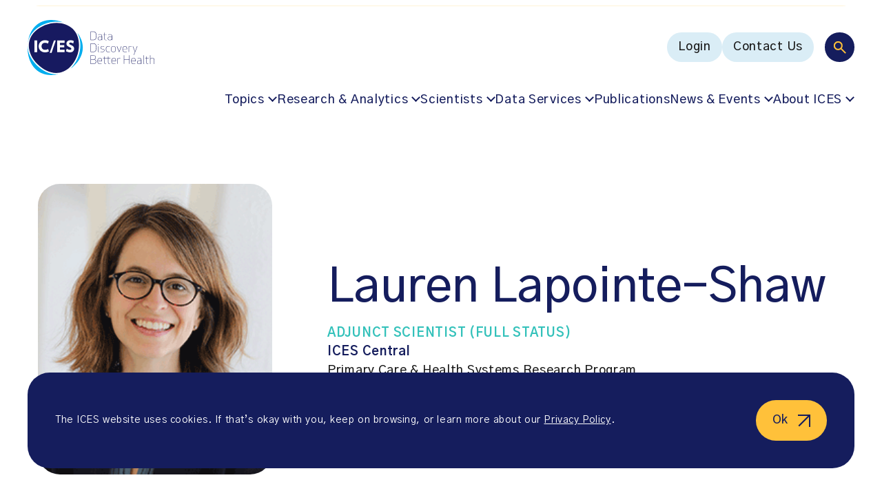

--- FILE ---
content_type: text/html; charset=UTF-8
request_url: https://www.ices.on.ca/ices-scientists/lauren-lapointe-shaw/
body_size: 30221
content:
<!doctype html><html lang="en-US"><head> <script type="text/javascript">
/* <![CDATA[ */
var gform;gform||(document.addEventListener("gform_main_scripts_loaded",function(){gform.scriptsLoaded=!0}),document.addEventListener("gform/theme/scripts_loaded",function(){gform.themeScriptsLoaded=!0}),window.addEventListener("DOMContentLoaded",function(){gform.domLoaded=!0}),gform={domLoaded:!1,scriptsLoaded:!1,themeScriptsLoaded:!1,isFormEditor:()=>"function"==typeof InitializeEditor,callIfLoaded:function(o){return!(!gform.domLoaded||!gform.scriptsLoaded||!gform.themeScriptsLoaded&&!gform.isFormEditor()||(gform.isFormEditor()&&console.warn("The use of gform.initializeOnLoaded() is deprecated in the form editor context and will be removed in Gravity Forms 3.1."),o(),0))},initializeOnLoaded:function(o){gform.callIfLoaded(o)||(document.addEventListener("gform_main_scripts_loaded",()=>{gform.scriptsLoaded=!0,gform.callIfLoaded(o)}),document.addEventListener("gform/theme/scripts_loaded",()=>{gform.themeScriptsLoaded=!0,gform.callIfLoaded(o)}),window.addEventListener("DOMContentLoaded",()=>{gform.domLoaded=!0,gform.callIfLoaded(o)}))},hooks:{action:{},filter:{}},addAction:function(o,r,e,t){gform.addHook("action",o,r,e,t)},addFilter:function(o,r,e,t){gform.addHook("filter",o,r,e,t)},doAction:function(o){gform.doHook("action",o,arguments)},applyFilters:function(o){return gform.doHook("filter",o,arguments)},removeAction:function(o,r){gform.removeHook("action",o,r)},removeFilter:function(o,r,e){gform.removeHook("filter",o,r,e)},addHook:function(o,r,e,t,n){null==gform.hooks[o][r]&&(gform.hooks[o][r]=[]);var d=gform.hooks[o][r];null==n&&(n=r+"_"+d.length),gform.hooks[o][r].push({tag:n,callable:e,priority:t=null==t?10:t})},doHook:function(r,o,e){var t;if(e=Array.prototype.slice.call(e,1),null!=gform.hooks[r][o]&&((o=gform.hooks[r][o]).sort(function(o,r){return o.priority-r.priority}),o.forEach(function(o){"function"!=typeof(t=o.callable)&&(t=window[t]),"action"==r?t.apply(null,e):e[0]=t.apply(null,e)})),"filter"==r)return e[0]},removeHook:function(o,r,t,n){var e;null!=gform.hooks[o][r]&&(e=(e=gform.hooks[o][r]).filter(function(o,r,e){return!!(null!=n&&n!=o.tag||null!=t&&t!=o.priority)}),gform.hooks[o][r]=e)}});
/* ]]> */
</script>
<meta charset="UTF-8" /><meta name="viewport" content="width=device-width, initial-scale=1" /><meta name='robots' content='index, follow, max-image-preview:large, max-snippet:-1, max-video-preview:-1' /><style>img:is([sizes="auto" i], [sizes^="auto," i]) { contain-intrinsic-size: 3000px 1500px }</style><link media="all" href="https://www.ices.on.ca/wp-content/cache/autoptimize/css/autoptimize_8ab2d35da78ffa806af5d3955b6b0c4c.css" rel="stylesheet"><title>ICES | Lauren Lapointe-Shaw</title><meta name="description" content="Lauren Lapointe-Shaw MDCM, PhD, is an assistant professor, clinician-scientist track in the Department of Medicine at the University of Toronto, and a" /><link rel="canonical" href="https://www.ices.on.ca/ices-scientists/lauren-lapointe-shaw/" /><meta property="og:locale" content="en_US" /><meta property="og:type" content="article" /><meta property="og:title" content="ICES | Lauren Lapointe-Shaw" /><meta property="og:description" content="Lauren Lapointe-Shaw MDCM, PhD, is an assistant professor, clinician-scientist track in the Department of Medicine at the University of Toronto, and a" /><meta property="og:url" content="https://www.ices.on.ca/ices-scientists/lauren-lapointe-shaw/" /><meta property="og:site_name" content="ICES" /><meta property="article:publisher" content="https://www.facebook.com/ICESOntario/" /><meta property="article:modified_time" content="2024-02-21T17:15:12+00:00" /><meta property="og:image" content="https://www.ices.on.ca/wp-content/uploads/2023/03/Lapointe-Shaw_Lauren.png" /><meta property="og:image:width" content="231" /><meta property="og:image:height" content="287" /><meta property="og:image:type" content="image/png" /><meta name="twitter:card" content="summary_large_image" /> <script type="application/ld+json" class="yoast-schema-graph">{"@context":"https://schema.org","@graph":[{"@type":"WebPage","@id":"https://www.ices.on.ca/ices-scientists/lauren-lapointe-shaw/","url":"https://www.ices.on.ca/ices-scientists/lauren-lapointe-shaw/","name":"ICES | Lauren Lapointe-Shaw","isPartOf":{"@id":"https://www.ices.on.ca/#website"},"primaryImageOfPage":{"@id":"https://www.ices.on.ca/ices-scientists/lauren-lapointe-shaw/#primaryimage"},"image":{"@id":"https://www.ices.on.ca/ices-scientists/lauren-lapointe-shaw/#primaryimage"},"thumbnailUrl":"https://www.ices.on.ca/wp-content/uploads/2023/03/Lapointe-Shaw_Lauren.png","datePublished":"2019-11-11T05:00:00+00:00","dateModified":"2024-02-21T17:15:12+00:00","description":"Lauren Lapointe-Shaw MDCM, PhD, is an assistant professor, clinician-scientist track in the Department of Medicine at the University of Toronto, and a","breadcrumb":{"@id":"https://www.ices.on.ca/ices-scientists/lauren-lapointe-shaw/#breadcrumb"},"inLanguage":"en-US","potentialAction":[{"@type":"ReadAction","target":["https://www.ices.on.ca/ices-scientists/lauren-lapointe-shaw/"]}]},{"@type":"ImageObject","inLanguage":"en-US","@id":"https://www.ices.on.ca/ices-scientists/lauren-lapointe-shaw/#primaryimage","url":"https://www.ices.on.ca/wp-content/uploads/2023/03/Lapointe-Shaw_Lauren.png","contentUrl":"https://www.ices.on.ca/wp-content/uploads/2023/03/Lapointe-Shaw_Lauren.png","width":231,"height":287},{"@type":"BreadcrumbList","@id":"https://www.ices.on.ca/ices-scientists/lauren-lapointe-shaw/#breadcrumb","itemListElement":[{"@type":"ListItem","position":1,"name":"Home","item":"https://www.ices.on.ca/"},{"@type":"ListItem","position":2,"name":"ICES Scientists","item":"https://www.ices.on.ca/ices-scientists/"},{"@type":"ListItem","position":3,"name":"Lauren Lapointe-Shaw"}]},{"@type":"WebSite","@id":"https://www.ices.on.ca/#website","url":"https://www.ices.on.ca/","name":"ICES","description":"POPULATION-BASED HEALTH RESEARCH THAT MAKES A DIFFERENCE","publisher":{"@id":"https://www.ices.on.ca/#organization"},"alternateName":"Institute for Clinical Evaluative Sciences","potentialAction":[{"@type":"SearchAction","target":{"@type":"EntryPoint","urlTemplate":"https://www.ices.on.ca/?s={search_term_string}"},"query-input":{"@type":"PropertyValueSpecification","valueRequired":true,"valueName":"search_term_string"}}],"inLanguage":"en-US"},{"@type":"Organization","@id":"https://www.ices.on.ca/#organization","name":"ICES","alternateName":"Institute for Clinical Evaluative Sciences","url":"https://www.ices.on.ca/","logo":{"@type":"ImageObject","inLanguage":"en-US","@id":"https://www.ices.on.ca/#/schema/logo/image/","url":"https://www.ices.on.ca/wp-content/uploads/2023/04/ices-logo.png","contentUrl":"https://www.ices.on.ca/wp-content/uploads/2023/04/ices-logo.png","width":"676","height":"618","caption":"ICES"},"image":{"@id":"https://www.ices.on.ca/#/schema/logo/image/"},"sameAs":["https://www.facebook.com/ICESOntario/","https://www.linkedin.com/company/ices-research-institute/"]}]}</script> <link rel='dns-prefetch' href='//fonts.googleapis.com' /><link href='https://fonts.googleapis.com' rel='preconnect' /><link href='https://fonts.gstatic.com' crossorigin='anonymous' rel='preconnect' /><style id='classic-theme-styles-inline-css' type='text/css'>/*! This file is auto-generated */
.wp-block-button__link{color:#fff;background-color:#32373c;border-radius:9999px;box-shadow:none;text-decoration:none;padding:calc(.667em + 2px) calc(1.333em + 2px);font-size:1.125em}.wp-block-file__button{background:#32373c;color:#fff;text-decoration:none}</style><style id='safe-svg-svg-icon-style-inline-css' type='text/css'>.safe-svg-cover{text-align:center}.safe-svg-cover .safe-svg-inside{display:inline-block;max-width:100%}.safe-svg-cover svg{fill:currentColor;height:100%;max-height:100%;max-width:100%;width:100%}</style><link rel='stylesheet' id='font-gothic-a1-css' href='https://fonts.googleapis.com/css2?family=Gothic+A1%3Awght%40400%3B500%3B600%3B700&#038;display=swap&#038;ver=6.8.3.1737039172' type='text/css' media='all' /> <script defer id="wpml-cookie-js-extra" src="[data-uri]"></script> <script type="text/javascript" src="https://www.ices.on.ca/wp-content/cache/autoptimize/js/autoptimize_single_f3606e4db5e156a1b086bcfeb3b2d9b4.js?ver=484900" id="wpml-cookie-js" defer="defer" data-wp-strategy="defer"></script> <script type="text/javascript" src="https://www.ices.on.ca/wp-includes/js/jquery/jquery.min.js?ver=3.7.1" id="jquery-core-js"></script> <script defer type="text/javascript" src="https://www.ices.on.ca/wp-includes/js/jquery/jquery-migrate.min.js?ver=3.4.1" id="jquery-migrate-js"></script> <link rel="https://api.w.org/" href="https://www.ices.on.ca/wp-json/" /><link rel="alternate" title="JSON" type="application/json" href="https://www.ices.on.ca/wp-json/wp/v2/ices_scientist/1287" /><link rel="EditURI" type="application/rsd+xml" title="RSD" href="https://www.ices.on.ca/xmlrpc.php?rsd" /><link rel='shortlink' href='https://www.ices.on.ca/?p=1287' /><link rel="alternate" title="oEmbed (JSON)" type="application/json+oembed" href="https://www.ices.on.ca/wp-json/oembed/1.0/embed?url=https%3A%2F%2Fwww.ices.on.ca%2Fices-scientists%2Flauren-lapointe-shaw%2F" /><link rel="alternate" title="oEmbed (XML)" type="text/xml+oembed" href="https://www.ices.on.ca/wp-json/oembed/1.0/embed?url=https%3A%2F%2Fwww.ices.on.ca%2Fices-scientists%2Flauren-lapointe-shaw%2F&#038;format=xml" /><meta name="generator" content="WPML ver:4.8.4 stt:1,4;" />  <script defer src="[data-uri]"></script>    <script defer src="[data-uri]"></script> <meta name="google-site-verification" content="FSULH6w_xAkpL-LzvvKUEKk1GvmSpOaynZbviAGMOnw" /><link rel="icon" href="https://www.ices.on.ca/wp-content/uploads/2023/03/cropped-favicon-32x32.png" sizes="32x32" /><link rel="icon" href="https://www.ices.on.ca/wp-content/uploads/2023/03/cropped-favicon-192x192.png" sizes="192x192" /><link rel="apple-touch-icon" href="https://www.ices.on.ca/wp-content/uploads/2023/03/cropped-favicon-180x180.png" /><meta name="msapplication-TileImage" content="https://www.ices.on.ca/wp-content/uploads/2023/03/cropped-favicon-270x270.png" /></head><body class="wp-singular ices_scientist-template-default single single-ices_scientist postid-1287 wp-theme-mm-ices"> <noscript><iframe src="https://www.googletagmanager.com/ns.html?id=GTM-NQZ5HCC"
height="0" width="0" style="display:none;visibility:hidden"></iframe></noscript><div id="page" class="site"> <a href="#main-content" class="sr-only ignore">Go to content</a><div class="page-wrapper"><header class="site-header"><div class="site-header-announcements"><div class="site-header-announcements-wrapper"><div class="swiper site-header-announcements-swiper"><div class="swiper-wrapper"><div class="swiper-slide"> <a class="site-header-announcements-item" href="https://www.ices.on.ca/podcast/" target="_self"> Listen to season two of the In Our VoICES podcast </a></div><div class="swiper-slide"> <a class="site-header-announcements-item" href="https://www.ices.on.ca/impact-stories/" target="_self"> Learn about ICES&#039; impact </a></div><div class="swiper-slide"> <a class="site-header-announcements-item" href="https://ices.us7.list-manage.com/subscribe?u=40e3cd8596978909f9ecf6ae1&#038;id=f4f9f596f8" target="_blank"> Subscribe to ICES news. Valuable insights straight to your inbox! </a></div></div><div class="site-header-announcements-navigation"> <button class="site-header-announcements-navigation-prev" aria-label="Prev"> <svg width="10" height="17" viewBox="0 0 10 17" fill="none" xmlns="http://www.w3.org/2000/svg" role="presentation"> <path fill-rule="evenodd" clip-rule="evenodd" d="M0.219625 9.03029C-0.0732746 8.73739 -0.0732746 8.26259 0.219625 7.96969L7.86613 0.323206C8.15903 0.030316 8.63383 0.030316 8.92673 0.323206L9.28032 0.676766C9.57322 0.969656 9.57322 1.44453 9.28032 1.73743L2.51772 8.49999L9.28032 15.2626C9.57322 15.5555 9.57322 16.0303 9.28032 16.3232L8.92673 16.6768C8.63383 16.9697 8.15903 16.9697 7.86613 16.6768L0.219625 9.03029Z" fill="#151D5D"/> </svg> </button> <button class="site-header-announcements-navigation-next" aria-label="Next"> <svg width="10" height="17" viewBox="0 0 10 17" fill="none" xmlns="http://www.w3.org/2000/svg" role="presentation"> <path fill-rule="evenodd" clip-rule="evenodd" d="M9.78037 7.96971C10.0733 8.26261 10.0733 8.73741 9.78037 9.03031L2.13387 16.6768C1.84097 16.9697 1.36617 16.9697 1.07327 16.6768L0.719675 16.3232C0.426775 16.0303 0.426775 15.5555 0.719675 15.2626L7.48228 8.50001L0.719675 1.73741C0.426775 1.44451 0.426775 0.969713 0.719675 0.676813L1.07327 0.323214C1.36617 0.0303135 1.84097 0.0303135 2.13387 0.323214L9.78037 7.96971Z" fill="#151D5D"/> </svg> </button></div></div></div></div><div class="site-header-inner"><div class="site-header-inner-wrapper"> <a href="https://www.ices.on.ca" class="logo" title="ICES" aria-label="ICES"> <?xml version="1.0" encoding="UTF-8"?> <svg id="uuid-633ec59f-4482-41b9-89b4-65ccf420a0a8" data-name="Layer 1" xmlns="http://www.w3.org/2000/svg" viewBox="0 0 611.9 266.7"> <g> <path d="m304.1,97.7v-42.1h12.2c13.3,0,16.1,7.8,16.1,21s-2.9,21-16.1,21l-12.2.1h0Zm1.8-1.6h10.1c11.7,0,14.6-6.4,14.6-19.4s-2.9-19.4-14.6-19.4h-10.1v38.8h0Z" fill="#171b60"/> <path d="m341.2,72.1v-1.5c1.6-.6,4.8-1.2,8.1-1.2,8.6,0,10.3,3.5,10.3,9v19.3h-.8l-.8-2.2c-2.4,1.7-6.7,2.5-9.5,2.5-7.2,0-9.8-4.1-9.8-8.6s2-8,9.8-8.5l9.2-.6v-2c0-5.3-1.7-7.4-8.5-7.4-3.9,0-7,.8-8,1.2h0Zm6.6,10.4c-5.7.4-7.4,3.2-7.4,6.9,0,3.3,1.3,7.1,8.1,7.1,3.5,0,6.7-1.1,9.2-2.6v-12.1l-9.9.7h0Z" fill="#171b60"/> <path d="m380.4,98h-.7c-6.3,0-9.4-2.5-9.4-7.5v-19.3h-5.3v-.9l5.3-.6v-8.4l1.7-.2v8.6h9.6v1.5h-9.6v19.7c0,4.4,3.5,5.7,7.7,5.7h.7v1.4h0Z" fill="#171b60"/> <path d="m389.5,72.1v-1.5c1.6-.6,4.8-1.2,8.1-1.2,8.6,0,10.3,3.5,10.3,9v19.3h-.8l-.8-2.2c-2.4,1.7-6.7,2.5-9.5,2.5-7.2,0-9.8-4.1-9.8-8.6s2-8,9.8-8.5l9.2-.6v-2c0-5.3-1.7-7.4-8.5-7.4-3.9,0-6.9.8-8,1.2h0Zm6.6,10.4c-5.7.4-7.4,3.2-7.4,6.9,0,3.3,1.3,7.1,8.1,7.1,3.5,0,6.7-1.1,9.2-2.6v-12.1l-9.9.7h0Z" fill="#171b60"/> </g> <g> <path d="m304.1,155.3v-42.1h12.2c13.3,0,16.1,7.8,16.1,21s-2.9,21-16.1,21l-12.2.1h0Zm1.8-1.6h10.1c11.7,0,14.6-6.4,14.6-19.4s-2.9-19.4-14.6-19.4h-10.1v38.8h0Z" fill="#171b60"/> <path d="m341.5,117.2c.9,0,1.7.8,1.7,1.7s-.8,1.7-1.7,1.7c-1,0-1.7-.7-1.7-1.7,0-.9.8-1.7,1.7-1.7Zm3.4,38.4c-3,0-4.3-1.4-4.3-4.1v-24.2h1.7v24.1c0,2.1.6,2.9,2.6,2.9v1.3h0Z" fill="#171b60"/> <path d="m369.3,147.8c0-4.1-1.3-5.5-7.9-6.3-7.4-.9-9.1-2.6-9.1-7s2.5-7.5,10.1-7.5c2.5,0,5.5.4,7.8,1.1v1.5c-2.1-.6-4.2-1.1-7.8-1.1-6.5,0-8.5,2.2-8.5,6,0,4,1.9,4.8,7.8,5.6,7.3.9,9.1,2.7,9.1,7.7,0,4-2.4,7.9-11,7.9-2.5,0-5.5-.4-7.8-1.1v-1.6c2.1.6,4.2,1.1,7.8,1.1,7.5,0,9.5-2.9,9.5-6.3h0Z" fill="#171b60"/> <path d="m389.4,127c2.5,0,5.5.4,7.8,1.1v1.5c-2.1-.6-4.2-1.1-7.8-1.1-8.4,0-9.9,6.2-9.9,12.8s1.5,12.8,9.9,12.8c3.6,0,5.7-.6,7.8-1.1v1.5c-2.2.7-5.3,1.1-7.8,1.1-9.3,0-11.6-5.9-11.6-14.3s2.2-14.3,11.6-14.3h0Z" fill="#171b60"/> <path d="m414.3,127c9.8,0,11.5,6.1,11.5,14.3s-1.7,14.3-11.5,14.3-11.5-6.1-11.5-14.3,1.7-14.3,11.5-14.3Zm0,27.1c8.8,0,9.8-5.7,9.8-12.8s-1-12.8-9.8-12.8-9.8,5.7-9.8,12.8,1,12.8,9.8,12.8Z" fill="#171b60"/> <path d="m432.6,127.3l9.5,25.3,9.6-25.3h2l-11.2,28.3h-.8l-11.2-28.3h2.1Z" fill="#171b60"/> <path d="m478.8,152.7v1.5c-2.2.8-5.9,1.4-8.9,1.4-9.3,0-11.6-5.9-11.6-14.3s2.3-14.3,11.6-14.3,10.3,6.1,10.3,14.3v.8h-20.2c.1,6.3,1.9,12,9.9,12,4.1,0,6.8-.8,8.9-1.4h0Zm-.3-12.2c0-6.1-.6-12-8.6-12s-9.8,5.7-9.9,12h18.5Z" fill="#171b60"/> <path d="m501.9,128.7c-.8-.1-1.7-.2-2.6-.2-3.9,0-7.3.7-9.8,2.3v24.5h-1.8v-28h.8l.8,2.2c2.5-1.6,6.8-2.5,10-2.5,1,0,1.9.1,2.6.2v1.5h0Z" fill="#171b60"/> <path d="m509.2,127.3l9.5,25.7,9.6-25.7h2l-16.4,42h-1.9l6-14.3-10.8-27.8,2,.1h0Z" fill="#171b60"/> </g> <g> <path d="m304.1,170.9h12.8c9.5,0,12.6,4.7,12.6,10.6,0,5.1-3,9.1-8.1,9.6,6.6,0,9.6,4.6,9.6,10.6,0,6.4-3.5,11.3-13.6,11.3h-13.2v-42.1h-.1Zm13.3,1.6h-11.5v17.8h12c7.7,0,9.9-4.4,9.9-8.9s-1.6-8.9-10.4-8.9Zm-11.5,38.8h11.8c9.4,0,11.4-4.7,11.4-9.7,0-6.9-3-9.7-11.3-9.7h-12l.1,19.4h0Z" fill="#171b60"/> <path d="m357.9,210.3v1.5c-2.2.8-5.9,1.4-8.9,1.4-9.3,0-11.6-5.9-11.6-14.3s2.3-14.3,11.6-14.3,10.3,6.1,10.3,14.3v.8h-20.2c.1,6.3,1.9,12,9.9,12,4.1,0,6.8-.7,8.9-1.4h0Zm-.3-12.2c0-6.1-.6-12-8.6-12s-9.8,5.7-9.9,12h18.5Z" fill="#171b60"/> </g> <path d="m398.5,213.2h-.6c-6.3,0-9.4-2.5-9.4-7.5v-19.3h-17.4v19.7c0,4.4,3.5,5.7,7.7,5.7h.7v1.4h-.7c-6.3,0-9.4-2.5-9.4-7.5v-19.3h-5.3v-.9l5.3-.6v-8.4l1.7-.2v8.6h17.4v-8.4l1.7-.2v8.6h9.6v1.5h-9.6v19.7c0,4.4,3.5,5.7,7.7,5.7h.7l-.1,1.4h0Z" fill="#171b60"/> <g> <path d="m425.2,210.3v1.5c-2.2.8-5.9,1.4-8.9,1.4-9.3,0-11.6-5.9-11.6-14.3s2.3-14.3,11.6-14.3,10.3,6.1,10.3,14.3v.8h-20.2c.1,6.3,1.9,12,9.9,12,4.2,0,6.9-.7,8.9-1.4h0Zm-.2-12.2c0-6.1-.6-12-8.6-12s-9.8,5.7-9.9,12h18.5Z" fill="#171b60"/> <path d="m448.4,186.3c-.8-.1-1.7-.2-2.6-.2-3.9,0-7.3.7-9.8,2.3v24.5h-1.8v-28.1h.8l.8,2.2c2.5-1.6,6.8-2.5,10-2.5,1,0,1.9.1,2.6.2v1.6h0Z" fill="#171b60"/> <path d="m490.4,212.9v-21h-24.1v21h-1.8v-42.1h1.8v19.5h24.1v-19.5h1.8v42.1h-1.8Z" fill="#171b60"/> <path d="m520.4,210.3v1.5c-2.2.8-5.9,1.4-8.9,1.4-9.3,0-11.6-5.9-11.6-14.3s2.3-14.3,11.6-14.3,10.3,6.1,10.3,14.3v.8h-20.2c.1,6.3,1.9,12,9.9,12,4.2,0,6.8-.7,8.9-1.4h0Zm-.3-12.2c0-6.1-.6-12-8.6-12s-9.8,5.7-9.9,12h18.5Z" fill="#171b60"/> <path d="m530.9,187.3v-1.5c1.6-.6,4.8-1.2,8.1-1.2,8.6,0,10.3,3.5,10.3,9v19.4h-.8l-.8-2.2c-2.4,1.7-6.7,2.5-9.5,2.5-7.2,0-9.8-4.1-9.8-8.6s2-8,9.8-8.5l9.2-.6v-2c0-5.3-1.7-7.4-8.5-7.4-3.9-.1-6.9.7-8,1.1h0Zm6.6,10.4c-5.7.4-7.4,3.2-7.4,6.9,0,3.3,1.3,7.1,8.1,7.1,3.5,0,6.7-1.1,9.2-2.6v-12.1l-9.9.7Z" fill="#171b60"/> <path d="m562.7,213.2c-3,0-4.3-1.4-4.3-4.1v-38.2h1.7v38.1c0,2.1.6,2.9,2.6,2.9v1.3Z" fill="#171b60"/> <path d="m583,213.2h-.7c-6.3,0-9.4-2.5-9.4-7.5v-19.3h-5.3v-.9l5.3-.6v-8.4l1.7-.2v8.6h9.6v1.5h-9.6v19.7c0,4.4,3.5,5.7,7.7,5.7h.7v1.4h0Z" fill="#171b60"/> <path d="m591.2,170.9h1.7v16.1c2.5-1.5,6.7-2.4,9.8-2.4,6.6,0,9.2,2.2,9.2,7.9v20.5h-1.8v-20.6c0-4.9-2.8-6.2-7.4-6.2-3.9,0-7.3.7-9.8,2.3v24.5h-1.7v-42.1h0Z" fill="#171b60"/> </g> <path d="m31.6,52.2C59.2,24.7,100,8.2,140.8,8.2c10.9,0,21.3,1.2,31.2,3.6C153.2,4.2,133.3,0,113.7,0,47.8,0,8.8,47.7,1.3,110.5c3.1-21.1,13.2-41.2,30.3-58.3" fill="#00adee"/> <path d="m240.3,62.1c11.6,20.9,16.6,46.3,14,74.1-3.4,36.4-19.1,71.1-43.4,95.3-2.2,2.2-4.4,4.2-6.7,6.2,36.2-24.4,62.4-62.1,62.4-104.4,0-26.2-10.1-50.6-26.3-71.2" fill="#00adee"/> <path d="m138.4,263h0c-32.4,0-65.9-15.6-94.2-44C14.2,189-.5,154.9.3,122.6.1,126.1,0,129.7,0,133.3c-.1,73.7,40,133.4,113.7,133.4,11.4,0,22.9-1.4,34.2-4.1-3.2.3-6.3.4-9.5.4" fill="#00adee"/> <path d="m218.6,43.7C171.6-3.3,82.8,9.2,35.7,56.2-11.3,103.2,1.2,167,48.2,214.1c47.1,47.1,110.9,59.6,157.9,12.5s59.6-135.9,12.5-182.9" fill="#171a60"/> <rect x="33.1" y="99" width="13.2" height="57" fill="#fff"/> <polygon points="142.7 155.9 142.7 99 178.8 99 178.8 111.1 155.9 111.1 155.9 121.3 176.8 121.3 176.8 132.8 155.9 132.8 155.9 143.9 178.8 143.9 178.8 155.9 142.7 155.9" fill="#fff"/> <path d="m204.6,156.8c-6.4,0-14.2-2.6-19.2-5.8l3.6-12c4.6,3.3,10.6,5.5,15.9,5.5,4.7,0,6.4-2.2,6.4-5,0-3-1.5-5-10.2-8.5-10-4.1-13.5-9.9-13.5-16.7,0-8.3,6.7-16.4,20-16.4,6.2,0,12.6,2.2,15.9,4.4l-3.3,11.8c-3.3-2.2-8.5-4.7-12.6-4.7-4.8,0-6.7,2.3-6.7,4.6,0,3.7,2.9,5,10,8,10.6,4.5,13.8,9.6,13.8,16.9.2,9.3-6.4,17.9-20.1,17.9" fill="#fff"/> <path d="m84.7,156.8c-18.6,0-31.2-12.5-31.2-29.4s12.6-29.4,31.2-29.4c6.6,0,12.7,1.9,17.8,5l-4,11.2c-4.2-2.3-8.9-3.8-13.6-3.8-10.7,0-17.3,6.5-17.3,17.1s6.6,17.1,17.3,17.1c4.7,0,9.9-1.6,14.2-4.2l4,11.2c-5.1,3.3-11.9,5.3-18.4,5.2" fill="#fff"/> <polygon points="106.8 159.2 127.4 99 136.3 99 115.9 159.3 106.8 159.2" fill="#fff"/> </svg> </a> <button class="main-menu-toggle toggle-menu" aria-label="Menu"><div class="main-menu-toggle-open"> <svg width="102" height="55" viewBox="0 0 102 55" fill="none" xmlns="http://www.w3.org/2000/svg" role="presentation"> <rect x="0.614258" y="0.443359" width="54" height="54" rx="27" fill="#151D5D"/> <path d="M35.2143 36.4434L28.9143 30.1434C28.4143 30.5434 27.8393 30.86 27.1893 31.0934C26.5393 31.3267 25.8476 31.4434 25.1143 31.4434C23.2976 31.4434 21.7603 30.8144 20.5023 29.5564C19.2436 28.2977 18.6143 26.76 18.6143 24.9434C18.6143 23.1267 19.2436 21.589 20.5023 20.3304C21.7603 19.0724 23.2976 18.4434 25.1143 18.4434C26.9309 18.4434 28.4686 19.0724 29.7273 20.3304C30.9853 21.589 31.6143 23.1267 31.6143 24.9434C31.6143 25.6767 31.4976 26.3684 31.2643 27.0184C31.0309 27.6684 30.7143 28.2434 30.3143 28.7434L36.6143 35.0434L35.2143 36.4434ZM25.1143 29.4434C26.3643 29.4434 27.4269 29.006 28.3023 28.1314C29.1769 27.256 29.6143 26.1934 29.6143 24.9434C29.6143 23.6934 29.1769 22.6307 28.3023 21.7554C27.4269 20.8807 26.3643 20.4434 25.1143 20.4434C23.8643 20.4434 22.8016 20.8807 21.9263 21.7554C21.0516 22.6307 20.6143 23.6934 20.6143 24.9434C20.6143 26.1934 21.0516 27.256 21.9263 28.1314C22.8016 29.006 23.8643 29.4434 25.1143 29.4434Z" fill="white"/> <path d="M70.6143 17.4436L100.614 17.4434" stroke="#181818" stroke-width="2" stroke-linecap="round"/> <path d="M70.6143 27.4436L100.614 27.4434" stroke="#181818" stroke-width="2" stroke-linecap="round"/> <path d="M70.6143 37.4436L100.614 37.4434" stroke="#181818" stroke-width="2" stroke-linecap="round"/> </svg></div><div class="main-menu-toggle-close"> <svg width="33" height="32" viewBox="0 0 33 32" fill="none" xmlns="http://www.w3.org/2000/svg" role="presentation"> <path d="M1.6141 2.00522L31.6143 30.6514" stroke="#181818" stroke-width="2" stroke-linecap="round"/> <path d="M1.61442 30.6517L31.6143 2.00488" stroke="#181818" stroke-width="2" stroke-linecap="round"/> </svg></div> </button><nav class="multi-menu"><div class="multi-menu-search"> <button class="toggle-multi-menu-search" aria-label="Search"> <svg width="19" height="19" viewBox="0 0 19 19" fill="none" xmlns="http://www.w3.org/2000/svg" role="presentation"> <path d="M17.4711 18.8817L11.1711 12.5817C10.6711 12.9817 10.0961 13.2983 9.44609 13.5317C8.79609 13.765 8.10443 13.8817 7.37109 13.8817C5.55443 13.8817 4.01709 13.2527 2.75909 11.9947C1.50043 10.736 0.871094 9.19832 0.871094 7.38165C0.871094 5.56499 1.50043 4.02732 2.75909 2.76865C4.01709 1.51065 5.55443 0.881653 7.37109 0.881653C9.18776 0.881653 10.7254 1.51065 11.9841 2.76865C13.2421 4.02732 13.8711 5.56499 13.8711 7.38165C13.8711 8.11499 13.7544 8.80665 13.5211 9.45665C13.2878 10.1067 12.9711 10.6817 12.5711 11.1817L18.8711 17.4817L17.4711 18.8817ZM7.37109 11.8817C8.62109 11.8817 9.68376 11.4443 10.5591 10.5697C11.4338 9.69432 11.8711 8.63165 11.8711 7.38165C11.8711 6.13165 11.4338 5.06899 10.5591 4.19365C9.68376 3.31899 8.62109 2.88165 7.37109 2.88165C6.12109 2.88165 5.05843 3.31899 4.18309 4.19365C3.30843 5.06899 2.87109 6.13165 2.87109 7.38165C2.87109 8.63165 3.30843 9.69432 4.18309 10.5697C5.05843 11.4443 6.12109 11.8817 7.37109 11.8817Z" fill="#FFC13A"/> </svg> </button><form action="https://www.ices.on.ca" class="multi-menu-search-form" role="search"> <button type="submit" class="multi-menu-search-form-submit" aria-label="Search"> <svg width="19" height="19" viewBox="0 0 19 19" fill="none" xmlns="http://www.w3.org/2000/svg" role="presentation"> <path d="M17.4711 18.8817L11.1711 12.5817C10.6711 12.9817 10.0961 13.2983 9.44609 13.5317C8.79609 13.765 8.10443 13.8817 7.37109 13.8817C5.55443 13.8817 4.01709 13.2527 2.75909 11.9947C1.50043 10.736 0.871094 9.19832 0.871094 7.38165C0.871094 5.56499 1.50043 4.02732 2.75909 2.76865C4.01709 1.51065 5.55443 0.881653 7.37109 0.881653C9.18776 0.881653 10.7254 1.51065 11.9841 2.76865C13.2421 4.02732 13.8711 5.56499 13.8711 7.38165C13.8711 8.11499 13.7544 8.80665 13.5211 9.45665C13.2878 10.1067 12.9711 10.6817 12.5711 11.1817L18.8711 17.4817L17.4711 18.8817ZM7.37109 11.8817C8.62109 11.8817 9.68376 11.4443 10.5591 10.5697C11.4338 9.69432 11.8711 8.63165 11.8711 7.38165C11.8711 6.13165 11.4338 5.06899 10.5591 4.19365C9.68376 3.31899 8.62109 2.88165 7.37109 2.88165C6.12109 2.88165 5.05843 3.31899 4.18309 4.19365C3.30843 5.06899 2.87109 6.13165 2.87109 7.38165C2.87109 8.63165 3.30843 9.69432 4.18309 10.5697C5.05843 11.4443 6.12109 11.8817 7.37109 11.8817Z" fill="#FFC13A"/> </svg> </button> <input type="hidden" name="f_a" value="1"> <input type="search" name="s" placeholder="Search" value="" aria-label="Search"> <button type="button" class="multi-menu-search-form-close" aria-label="Close search bar"> <svg width="16" height="17" viewBox="0 0 16 17" fill="none" xmlns="http://www.w3.org/2000/svg" role="presentation"> <path d="M0.914062 1.4032L14.8711 15.3602" stroke="#FFC13A" stroke-width="2"/> <path d="M14.8711 1.40308L0.914062 15.3601" stroke="#FFC13A" stroke-width="2"/> </svg> </button></form></div><div class="multi-menu-utility"><div class="menu-main-menu-utility-container"><ul id="menu-main-menu-utility" class="menu"><li id="menu-item-18" class="menu-item menu-item-type-custom menu-item-object-custom menu-button-style mega-submenu menu-item-18"><span><a target="_blank" href="https://access.ices.on.ca/">Login</span></a></li><li id="menu-item-11872" class="menu-item menu-item-type-post_type menu-item-object-page menu-button-style mega-submenu menu-item-11872"><span><a href="https://www.ices.on.ca/contact-us/">Contact Us</span></a></li></ul></div></div><div class="multi-menu-navigation"><div class="menu-main-menu-navigation-container"><ul id="menu-main-menu-navigation" class="menu"><li id="menu-item-10968" class="menu-item menu-item-type-custom menu-item-object-custom menu-item-has-children default-style mega-submenu menu-item-10968"><span><a href="#">Topics</span></a><button class="sub-menu-toggle"><span class="sr-only">Toggle submenu</span></button><ul class="sub-menu"><li id="menu-item-14480" class="menu-item menu-item-type-taxonomy menu-item-object-topic menu-item-has-children default-style mega-submenu menu-item-14480"><span><a href="https://www.ices.on.ca/topics/people-and-society/">People &#038; Society</span></a><button class="sub-menu-toggle"><span class="sr-only">Toggle submenu</span></button><ul class="sub-menu"><li id="menu-item-10970" class="menu-item menu-item-type-taxonomy menu-item-object-topic default-style mega-submenu menu-item-10970"><a href="https://www.ices.on.ca/topics/people-and-society/children-and-young-people/">Children and young people</a></li><li id="menu-item-10971" class="menu-item menu-item-type-taxonomy menu-item-object-topic default-style mega-submenu menu-item-10971"><a href="https://www.ices.on.ca/topics/people-and-society/indigenous-peoples/">Indigenous Peoples</a></li><li id="menu-item-10972" class="menu-item menu-item-type-taxonomy menu-item-object-topic default-style mega-submenu menu-item-10972"><a href="https://www.ices.on.ca/topics/people-and-society/health-and-health-care-inequality/">Health and healthcare inequality</a></li><li id="menu-item-10973" class="menu-item menu-item-type-taxonomy menu-item-object-topic default-style mega-submenu menu-item-10973"><a href="https://www.ices.on.ca/topics/people-and-society/marginalized-populations/">Marginalized populations</a></li><li id="menu-item-10974" class="menu-item menu-item-type-taxonomy menu-item-object-topic default-style mega-submenu menu-item-10974"><a href="https://www.ices.on.ca/topics/people-and-society/older-people/">Older people</a></li><li id="menu-item-10975" class="menu-item menu-item-type-taxonomy menu-item-object-topic default-style mega-submenu menu-item-10975"><a href="https://www.ices.on.ca/topics/people-and-society/racialized-communities/">Racialized communities</a></li><li id="menu-item-11021" class="menu-item menu-item-type-taxonomy menu-item-object-topic default-style mega-submenu menu-item-11021"><a href="https://www.ices.on.ca/topics/people-and-society/women-or-gender-based-research/">Women or gender-based research</a></li></ul></li><li id="menu-item-14479" class="menu-item menu-item-type-taxonomy menu-item-object-topic menu-item-has-children default-style mega-submenu menu-item-14479"><span><a href="https://www.ices.on.ca/topics/health-care-providers-and-services/">Healthcare Providers &#038; Services</span></a><button class="sub-menu-toggle"><span class="sr-only">Toggle submenu</span></button><ul class="sub-menu"><li id="menu-item-10977" class="menu-item menu-item-type-taxonomy menu-item-object-topic default-style mega-submenu menu-item-10977"><a href="https://www.ices.on.ca/topics/health-care-providers-and-services/acute-and-emergency-services/">Acute and emergency services</a></li><li id="menu-item-10978" class="menu-item menu-item-type-taxonomy menu-item-object-topic default-style mega-submenu menu-item-10978"><a href="https://www.ices.on.ca/topics/health-care-providers-and-services/end-of-life-care/">End-of-life care</a></li><li id="menu-item-10979" class="menu-item menu-item-type-taxonomy menu-item-object-topic default-style mega-submenu menu-item-10979"><a href="https://www.ices.on.ca/topics/health-care-providers-and-services/home-and-community-care/">Home and community care</a></li><li id="menu-item-10980" class="menu-item menu-item-type-taxonomy menu-item-object-topic default-style mega-submenu menu-item-10980"><a href="https://www.ices.on.ca/topics/health-care-providers-and-services/long-term-care-and-continuing-care/">Long-term care and continuing care</a></li><li id="menu-item-10981" class="menu-item menu-item-type-taxonomy menu-item-object-topic default-style mega-submenu menu-item-10981"><a href="https://www.ices.on.ca/topics/health-care-providers-and-services/maternity-and-neonatal-care/">Maternity and neonatal care</a></li><li id="menu-item-10982" class="menu-item menu-item-type-taxonomy menu-item-object-topic default-style mega-submenu menu-item-10982"><a href="https://www.ices.on.ca/topics/health-care-providers-and-services/mental-health-and-addictions/">Mental health and addictions</a></li><li id="menu-item-10983" class="menu-item menu-item-type-taxonomy menu-item-object-topic default-style mega-submenu menu-item-10983"><a href="https://www.ices.on.ca/topics/health-care-providers-and-services/nursing/">Nursing</a></li><li id="menu-item-10984" class="menu-item menu-item-type-taxonomy menu-item-object-topic default-style mega-submenu menu-item-10984"><a href="https://www.ices.on.ca/topics/health-care-providers-and-services/pediatrics/">Pediatrics</a></li><li id="menu-item-10985" class="menu-item menu-item-type-taxonomy menu-item-object-topic default-style mega-submenu menu-item-10985"><a href="https://www.ices.on.ca/topics/health-care-providers-and-services/pharmacy/">Pharmacy</a></li><li id="menu-item-10986" class="menu-item menu-item-type-taxonomy menu-item-object-topic default-style mega-submenu menu-item-10986"><a href="https://www.ices.on.ca/topics/health-care-providers-and-services/primary-care/">Primary care</a></li><li id="menu-item-10987" class="menu-item menu-item-type-taxonomy menu-item-object-topic default-style mega-submenu menu-item-10987"><a href="https://www.ices.on.ca/topics/health-care-providers-and-services/public-health/">Public health</a></li><li id="menu-item-10988" class="menu-item menu-item-type-taxonomy menu-item-object-topic default-style mega-submenu menu-item-10988"><a href="https://www.ices.on.ca/topics/health-care-providers-and-services/rehabilitation/">Rehabilitation</a></li><li id="menu-item-11019" class="menu-item menu-item-type-taxonomy menu-item-object-topic default-style mega-submenu menu-item-11019"><a href="https://www.ices.on.ca/topics/health-care-providers-and-services/surgery/">Surgery</a></li></ul></li><li id="menu-item-14478" class="menu-item menu-item-type-taxonomy menu-item-object-topic menu-item-has-children default-style mega-submenu menu-item-14478"><span><a href="https://www.ices.on.ca/topics/clinical-and-practice/">Clinical &#038; Practice</span></a><button class="sub-menu-toggle"><span class="sr-only">Toggle submenu</span></button><ul class="sub-menu"><li id="menu-item-10990" class="menu-item menu-item-type-taxonomy menu-item-object-topic default-style mega-submenu menu-item-10990"><a href="https://www.ices.on.ca/topics/clinical-and-practice/brain-diseases/">Brain diseases</a></li><li id="menu-item-10991" class="menu-item menu-item-type-taxonomy menu-item-object-topic default-style mega-submenu menu-item-10991"><a href="https://www.ices.on.ca/topics/clinical-and-practice/cancer-and-cancer-screening/">Cancer and cancer screening</a></li><li id="menu-item-10992" class="menu-item menu-item-type-taxonomy menu-item-object-topic default-style mega-submenu menu-item-10992"><a href="https://www.ices.on.ca/topics/clinical-and-practice/cardiovascular-disease/">Cardiovascular disease</a></li><li id="menu-item-10993" class="menu-item menu-item-type-taxonomy menu-item-object-topic default-style mega-submenu menu-item-10993"><a href="https://www.ices.on.ca/topics/clinical-and-practice/chronic-diseases-and-multimorbidity/">Chronic diseases and multimorbidity</a></li><li id="menu-item-10994" class="menu-item menu-item-type-taxonomy menu-item-object-topic default-style mega-submenu menu-item-10994"><a href="https://www.ices.on.ca/topics/clinical-and-practice/diet-and-nutrition/">Diet and nutrition</a></li><li id="menu-item-10995" class="menu-item menu-item-type-taxonomy menu-item-object-topic default-style mega-submenu menu-item-10995"><a href="https://www.ices.on.ca/topics/clinical-and-practice/endocrinology/">Endocrinology</a></li><li id="menu-item-10996" class="menu-item menu-item-type-taxonomy menu-item-object-topic default-style mega-submenu menu-item-10996"><a href="https://www.ices.on.ca/topics/clinical-and-practice/environmental-health/">Environmental health</a></li><li id="menu-item-10997" class="menu-item menu-item-type-taxonomy menu-item-object-topic default-style mega-submenu menu-item-10997"><a href="https://www.ices.on.ca/topics/clinical-and-practice/eye-ear-nose-and-throat-disorders/">Eye, ear, nose and throat disorders</a></li><li id="menu-item-10998" class="menu-item menu-item-type-taxonomy menu-item-object-topic default-style mega-submenu menu-item-10998"><a href="https://www.ices.on.ca/topics/clinical-and-practice/gastroenterology/">Gastroenterology</a></li><li id="menu-item-10999" class="menu-item menu-item-type-taxonomy menu-item-object-topic default-style mega-submenu menu-item-10999"><a href="https://www.ices.on.ca/topics/clinical-and-practice/hematology/">Hematology</a></li><li id="menu-item-11000" class="menu-item menu-item-type-taxonomy menu-item-object-topic default-style mega-submenu menu-item-11000"><a href="https://www.ices.on.ca/topics/clinical-and-practice/infectious-diseases/">Infectious diseases</a></li><li id="menu-item-11001" class="menu-item menu-item-type-taxonomy menu-item-object-topic default-style mega-submenu menu-item-11001"><a href="https://www.ices.on.ca/topics/clinical-and-practice/injuries-and-accidents/">Injuries and accidents</a></li><li id="menu-item-11002" class="menu-item menu-item-type-taxonomy menu-item-object-topic default-style mega-submenu menu-item-11002"><a href="https://www.ices.on.ca/topics/clinical-and-practice/internal-medicine/">Internal medicine</a></li><li id="menu-item-11003" class="menu-item menu-item-type-taxonomy menu-item-object-topic default-style mega-submenu menu-item-11003"><a href="https://www.ices.on.ca/topics/clinical-and-practice/kidney-disease/">Kidney disease</a></li><li id="menu-item-11004" class="menu-item menu-item-type-taxonomy menu-item-object-topic default-style mega-submenu menu-item-11004"><a href="https://www.ices.on.ca/topics/clinical-and-practice/lung-health/">Lung health</a></li><li id="menu-item-11005" class="menu-item menu-item-type-taxonomy menu-item-object-topic default-style mega-submenu menu-item-11005"><a href="https://www.ices.on.ca/topics/clinical-and-practice/musculoskeletal-diseases-and-disorders/">Musculoskeletal diseases and disorders</a></li><li id="menu-item-11006" class="menu-item menu-item-type-taxonomy menu-item-object-topic default-style mega-submenu menu-item-11006"><a href="https://www.ices.on.ca/topics/clinical-and-practice/organ-transplantation-and-donation/">Organ transplantation and donation</a></li><li id="menu-item-11007" class="menu-item menu-item-type-taxonomy menu-item-object-topic default-style mega-submenu menu-item-11007"><a href="https://www.ices.on.ca/topics/clinical-and-practice/pharmacoepidemiology-and-drug-safety/">Pharmacoepidemiology and drug safety</a></li><li id="menu-item-11008" class="menu-item menu-item-type-taxonomy menu-item-object-topic default-style mega-submenu menu-item-11008"><a href="https://www.ices.on.ca/topics/clinical-and-practice/reproductive-medicine/">Reproductive medicine</a></li><li id="menu-item-11009" class="menu-item menu-item-type-taxonomy menu-item-object-topic default-style mega-submenu menu-item-11009"><a href="https://www.ices.on.ca/topics/clinical-and-practice/skin-diseases-and-disorders/">Skin diseases and disorders</a></li></ul></li><li id="menu-item-14481" class="menu-item menu-item-type-taxonomy menu-item-object-topic menu-item-has-children default-style mega-submenu menu-item-14481"><span><a href="https://www.ices.on.ca/topics/research-and-methods/">Research &#038; Methods</span></a><button class="sub-menu-toggle"><span class="sr-only">Toggle submenu</span></button><ul class="sub-menu"><li id="menu-item-11011" class="menu-item menu-item-type-taxonomy menu-item-object-topic default-style mega-submenu menu-item-11011"><a href="https://www.ices.on.ca/topics/research-and-methods/data-science/">Data science</a></li><li id="menu-item-11012" class="menu-item menu-item-type-taxonomy menu-item-object-topic default-style mega-submenu menu-item-11012"><a href="https://www.ices.on.ca/topics/research-and-methods/decision-science/">Decision science</a></li><li id="menu-item-11013" class="menu-item menu-item-type-taxonomy menu-item-object-topic default-style mega-submenu menu-item-11013"><a href="https://www.ices.on.ca/topics/research-and-methods/epidemiology/">Epidemiology</a></li><li id="menu-item-11014" class="menu-item menu-item-type-taxonomy menu-item-object-topic default-style mega-submenu menu-item-11014"><a href="https://www.ices.on.ca/topics/research-and-methods/health-economics/">Health economics</a></li><li id="menu-item-11015" class="menu-item menu-item-type-taxonomy menu-item-object-topic default-style mega-submenu menu-item-11015"><a href="https://www.ices.on.ca/topics/research-and-methods/health-services-research/">Health services research</a></li><li id="menu-item-11016" class="menu-item menu-item-type-taxonomy menu-item-object-topic default-style mega-submenu menu-item-11016"><a href="https://www.ices.on.ca/topics/research-and-methods/implementation-science-and-knowledge-translation/">Implementation science and knowledge translation</a></li><li id="menu-item-11017" class="menu-item menu-item-type-taxonomy menu-item-object-topic default-style mega-submenu menu-item-11017"><a href="https://www.ices.on.ca/topics/research-and-methods/policy-and-program-evaluation/">Policy and program evaluation</a></li><li id="menu-item-11018" class="menu-item menu-item-type-taxonomy menu-item-object-topic default-style mega-submenu menu-item-11018"><a href="https://www.ices.on.ca/topics/research-and-methods/statistics/">Statistics</a></li><li id="menu-item-11020" class="menu-item menu-item-type-taxonomy menu-item-object-topic default-style mega-submenu menu-item-11020"><a href="https://www.ices.on.ca/topics/research-and-methods/trials/">Trials</a></li></ul></li></ul></li><li id="menu-item-30" class="menu-item menu-item-type-custom menu-item-object-custom menu-item-has-children default-style mega-submenu menu-item-30"><span><a href="#">Research &#038; Analytics</span></a><button class="sub-menu-toggle"><span class="sr-only">Toggle submenu</span></button><ul class="sub-menu"><li id="menu-item-11055" class="menu-item menu-item-type-post_type menu-item-object-page menu-item-has-children default-style mega-submenu menu-item-11055"><span><a href="https://www.ices.on.ca/research-at-ices/">Research and Analytics at ICES</span></a><button class="sub-menu-toggle"><span class="sr-only">Toggle submenu</span></button><ul class="sub-menu"><li id="menu-item-15242" class="menu-item menu-item-type-post_type menu-item-object-page default-style mega-submenu menu-item-15242"><a href="https://www.ices.on.ca/working-with-ices-scientists/">Working With ICES Scientists</a></li></ul></li><li id="menu-item-11137" class="menu-item menu-item-type-post_type menu-item-object-page menu-item-has-children default-style mega-submenu menu-item-11137"><span><a href="https://www.ices.on.ca/research-programs/">Research Programs</span></a><button class="sub-menu-toggle"><span class="sr-only">Toggle submenu</span></button><ul class="sub-menu"><li id="menu-item-11143" class="menu-item menu-item-type-post_type menu-item-object-research_program default-style mega-submenu menu-item-11143"><a href="https://www.ices.on.ca/research-programs/cancer/">Cancer</a></li><li id="menu-item-11142" class="menu-item menu-item-type-post_type menu-item-object-research_program default-style mega-submenu menu-item-11142"><a href="https://www.ices.on.ca/research-programs/cardiovascular/">Cardiovascular</a></li><li id="menu-item-11138" class="menu-item menu-item-type-post_type menu-item-object-research_program default-style mega-submenu menu-item-11138"><a href="https://www.ices.on.ca/research-programs/chronic-disease-pharmacotherapy/">Chronic Disease &#038; Pharmacotherapy</a></li><li id="menu-item-11141" class="menu-item menu-item-type-post_type menu-item-object-research_program default-style mega-submenu menu-item-11141"><a href="https://www.ices.on.ca/research-programs/kidney-dialysis-transplantation/">Kidney, Dialysis &#038; Transplantation</a></li><li id="menu-item-11144" class="menu-item menu-item-type-post_type menu-item-object-research_program default-style mega-submenu menu-item-11144"><a href="https://www.ices.on.ca/research-programs/life-stage/">Life Stage</a></li><li id="menu-item-11140" class="menu-item menu-item-type-post_type menu-item-object-research_program default-style mega-submenu menu-item-11140"><a href="https://www.ices.on.ca/research-programs/mental-health-and-addictions/">Mental Health &#038; Addictions</a></li><li id="menu-item-11139" class="menu-item menu-item-type-post_type menu-item-object-research_program default-style mega-submenu menu-item-11139"><a href="https://www.ices.on.ca/research-programs/populations-and-public-health/">Populations &#038; Public Health</a></li><li id="menu-item-11145" class="menu-item menu-item-type-post_type menu-item-object-research_program default-style mega-submenu menu-item-11145"><a href="https://www.ices.on.ca/research-programs/primary-care-and-health-systems/">Primary Care &#038; Health Systems</a></li></ul></li><li id="menu-item-11218" class="menu-item menu-item-type-post_type menu-item-object-page menu-item-has-children default-style mega-submenu menu-item-11218"><span><a href="https://www.ices.on.ca/partnerships-and-collaborations/">Partnerships &#038; Collaborations</span></a><button class="sub-menu-toggle"><span class="sr-only">Toggle submenu</span></button><ul class="sub-menu"><li id="menu-item-17625" class="menu-item menu-item-type-post_type menu-item-object-page default-style mega-submenu menu-item-17625"><a href="https://www.ices.on.ca/ontario-stroke-registry/">Ontario Stroke Registry</a></li></ul></li><li id="menu-item-12498" class="menu-item menu-item-type-post_type menu-item-object-page menu-item-has-children default-style mega-submenu menu-item-12498"><span><a href="https://www.ices.on.ca/indigenous/">Indigenous Partnerships, Data and Analytics</span></a><button class="sub-menu-toggle"><span class="sr-only">Toggle submenu</span></button><ul class="sub-menu"><li id="menu-item-22008" class="menu-item menu-item-type-post_type menu-item-object-page default-style mega-submenu menu-item-22008"><a href="https://www.ices.on.ca/indigenous/first-nations-community-specific-reports-on-the-opioid-crisis/">First Nations Community-Specific Reports on the Opioid Crisis</a></li></ul></li><li id="menu-item-16752" class="menu-item menu-item-type-post_type menu-item-object-page menu-item-has-children default-style mega-submenu menu-item-16752"><span><a href="https://www.ices.on.ca/health-equity-at-ices/">Health Equity at ICES</span></a><button class="sub-menu-toggle"><span class="sr-only">Toggle submenu</span></button><ul class="sub-menu"><li id="menu-item-20434" class="menu-item menu-item-type-post_type menu-item-object-page default-style mega-submenu menu-item-20434"><a href="https://www.ices.on.ca/resources-for-anti-racist-research/">Resources for Anti-Racist Research</a></li><li id="menu-item-20433" class="menu-item menu-item-type-post_type menu-item-object-page default-style mega-submenu menu-item-20433"><a href="https://www.ices.on.ca/community-engagement/">Community Engagement</a></li><li id="menu-item-20435" class="menu-item menu-item-type-post_type menu-item-object-page default-style mega-submenu menu-item-20435"><a href="https://www.ices.on.ca/equity-in-focus-speaker-series/">Equity in Focus Speaker Series</a></li></ul></li><li id="menu-item-13898" class="menu-item menu-item-type-post_type menu-item-object-page menu-item-has-children default-style mega-submenu menu-item-13898"><span><a href="https://www.ices.on.ca/dashboards/">Dashboards</span></a><button class="sub-menu-toggle"><span class="sr-only">Toggle submenu</span></button><ul class="sub-menu"><li id="menu-item-11276" class="menu-item menu-item-type-post_type menu-item-object-page default-style mega-submenu menu-item-11276"><a href="https://www.ices.on.ca/dashboards/mental-health-dashboard/">Mental Health Dashboard</a></li><li id="menu-item-11275" class="menu-item menu-item-type-post_type menu-item-object-page default-style mega-submenu menu-item-11275"><a href="https://www.ices.on.ca/dashboards/covid-19-dashboard/">COVID-19 Dashboard</a></li></ul></li></ul></li><li id="menu-item-31" class="menu-item menu-item-type-custom menu-item-object-custom menu-item-has-children default-style mega-submenu menu-item-31"><span><a href="#">Scientists</span></a><button class="sub-menu-toggle"><span class="sr-only">Toggle submenu</span></button><ul class="sub-menu"><li id="menu-item-11320" class="menu-item menu-item-type-post_type menu-item-object-page default-style mega-submenu menu-item-11320"><span><a href="https://www.ices.on.ca/ices-scientists/">Browse Directory</span></a></li><li id="menu-item-11323" class="menu-item menu-item-type-post_type menu-item-object-page menu-item-has-children default-style mega-submenu menu-item-11323"><span><a href="https://www.ices.on.ca/join-our-research-community/">Join Our Research Community</span></a><button class="sub-menu-toggle"><span class="sr-only">Toggle submenu</span></button><ul class="sub-menu"><li id="menu-item-11324" class="menu-item menu-item-type-post_type menu-item-object-page default-style mega-submenu menu-item-11324"><a href="https://www.ices.on.ca/join-our-research-community/become-an-ices-student/">Become an ICES Student</a></li><li id="menu-item-11361" class="menu-item menu-item-type-post_type menu-item-object-page default-style mega-submenu menu-item-11361"><a href="https://www.ices.on.ca/join-our-research-community/become-an-ices-scientist/">Become an ICES Scientist</a></li><li id="menu-item-11443" class="menu-item menu-item-type-post_type menu-item-object-page default-style mega-submenu menu-item-11443"><a href="https://www.ices.on.ca/join-our-research-community/become-a-trainee-fellow/">Become an ICES Post-Doctoral Trainee, Fellow or Visiting Scholar</a></li><li id="menu-item-22241" class="menu-item menu-item-type-post_type menu-item-object-page default-style mega-submenu menu-item-22241"><a href="https://www.ices.on.ca/join-our-research-community/become-an-ices-faculty-scholar/">Become an ICES Faculty Scholar</a></li></ul></li><li id="menu-item-11463" class="menu-item menu-item-type-post_type menu-item-object-page default-style mega-submenu menu-item-11463"><span><a href="https://www.ices.on.ca/awards-and-recognition/">Awards &#038; Recognition</span></a></li><li id="menu-item-11462" class="menu-item menu-item-type-post_type menu-item-object-page default-style mega-submenu menu-item-11462"><span><a href="https://www.ices.on.ca/grants/">Grants</span></a></li></ul></li><li id="menu-item-32" class="menu-item menu-item-type-custom menu-item-object-custom menu-item-has-children default-style mega-submenu menu-item-32"><span><a href="#">Data Services</span></a><button class="sub-menu-toggle"><span class="sr-only">Toggle submenu</span></button><ul class="sub-menu"><li id="menu-item-13902" class="menu-item menu-item-type-post_type menu-item-object-page menu-item-has-children default-style mega-submenu menu-item-13902"><span><a href="https://www.ices.on.ca/use-ices-data/">Use ICES Data</span></a><button class="sub-menu-toggle"><span class="sr-only">Toggle submenu</span></button><ul class="sub-menu"><li id="menu-item-11788" class="menu-item menu-item-type-post_type menu-item-object-page default-style mega-submenu menu-item-11788"><a href="https://www.ices.on.ca/use-ices-data/working-with-ices-data/">Working With ICES Data</a></li><li id="menu-item-12358" class="menu-item menu-item-type-post_type menu-item-object-page default-style mega-submenu menu-item-12358"><a href="https://www.ices.on.ca/use-ices-data/data-dictionary/">Data Dictionary</a></li></ul></li><li id="menu-item-13911" class="menu-item menu-item-type-post_type menu-item-object-page menu-item-has-children default-style mega-submenu menu-item-13911"><span><a href="https://www.ices.on.ca/services-for-researchers/">Services for Researchers</span></a><button class="sub-menu-toggle"><span class="sr-only">Toggle submenu</span></button><ul class="sub-menu"><li id="menu-item-11675" class="menu-item menu-item-type-post_type menu-item-object-page default-style mega-submenu menu-item-11675"><a href="https://www.ices.on.ca/services-for-researchers/public-sector-researchers/">Public Sector Researchers</a></li><li id="menu-item-12726" class="menu-item menu-item-type-post_type menu-item-object-page default-style mega-submenu menu-item-12726"><a href="https://www.ices.on.ca/services-for-researchers/private-sector-researchers/">Private Sector Researchers</a></li><li id="menu-item-14531" class="menu-item menu-item-type-custom menu-item-object-custom default-style mega-submenu menu-item-14531"><a href="https://www.ices.on.ca/services-for-researchers/all-projects/">All Projects</a></li><li id="menu-item-12486" class="menu-item menu-item-type-post_type menu-item-object-page default-style mega-submenu menu-item-12486"><a href="https://www.ices.on.ca/services-for-researchers/submit-a-request/">Submit a Request</a></li></ul></li><li id="menu-item-11476" class="menu-item menu-item-type-post_type menu-item-object-page menu-item-has-children default-style mega-submenu menu-item-11476"><span><a href="https://www.ices.on.ca/applied-health-research-questions/">Applied Health Research Questions (AHRQ)</span></a><button class="sub-menu-toggle"><span class="sr-only">Toggle submenu</span></button><ul class="sub-menu"><li id="menu-item-11475" class="menu-item menu-item-type-post_type menu-item-object-page default-style mega-submenu menu-item-11475"><a href="https://www.ices.on.ca/applied-health-research-questions/preparing-your-ahrq-request/">Preparing Your AHRQ Request</a></li><li id="menu-item-19952" class="menu-item menu-item-type-post_type menu-item-object-page default-style mega-submenu menu-item-19952"><a href="https://www.ices.on.ca/applied-health-research-questions/organization-led-projects-at-ices/">Community Organization-led Projects</a></li><li id="menu-item-11474" class="menu-item menu-item-type-post_type menu-item-object-page default-style mega-submenu menu-item-11474"><a href="https://www.ices.on.ca/applied-health-research-questions/ahrq-projects/">AHRQ Projects</a></li></ul></li><li id="menu-item-13434" class="menu-item menu-item-type-post_type menu-item-object-page default-style mega-submenu menu-item-13434"><span><a href="https://www.ices.on.ca/working-with-ices-scientists/">Working With ICES Scientists</span></a></li></ul></li><li id="menu-item-10965" class="menu-item menu-item-type-post_type menu-item-object-page default-style mega-submenu menu-item-10965"><span><a href="https://www.ices.on.ca/publications/">Publications</span></a></li><li id="menu-item-131" class="menu-item menu-item-type-custom menu-item-object-custom menu-item-has-children default-style mega-submenu simple-submenu-right menu-item-131"><span><a href="#">News &#038; Events</span></a><button class="sub-menu-toggle"><span class="sr-only">Toggle submenu</span></button><ul class="sub-menu"><li id="menu-item-12302" class="menu-item menu-item-type-post_type menu-item-object-page default-style mega-submenu menu-item-12302"><span><a href="https://www.ices.on.ca/media-information/">Media Information</span></a></li><li id="menu-item-12315" class="menu-item menu-item-type-post_type menu-item-object-page default-style mega-submenu menu-item-12315"><span><a href="https://www.ices.on.ca/news-releases/">News Releases</span></a></li><li id="menu-item-17581" class="menu-item menu-item-type-custom menu-item-object-custom menu-item-has-children default-style mega-submenu menu-item-17581"><span><a href="#">In Our VoICES</span></a><button class="sub-menu-toggle"><span class="sr-only">Toggle submenu</span></button><ul class="sub-menu"><li id="menu-item-20918" class="menu-item menu-item-type-custom menu-item-object-custom default-style mega-submenu menu-item-20918"><a href="https://www.ices.on.ca/stories/">Stories</a></li><li id="menu-item-20975" class="menu-item menu-item-type-custom menu-item-object-custom default-style mega-submenu menu-item-20975"><a href="https://www.ices.on.ca/podcast/">Podcast</a></li></ul></li><li id="menu-item-12320" class="menu-item menu-item-type-post_type menu-item-object-page default-style mega-submenu menu-item-12320"><span><a href="https://www.ices.on.ca/announcements-and-events/">Announcements &amp; Events</span></a></li><li id="menu-item-12349" class="menu-item menu-item-type-post_type menu-item-object-page default-style mega-submenu menu-item-12349"><span><a href="https://www.ices.on.ca/annual-forum/">Annual Forum</span></a></li></ul></li><li id="menu-item-11508" class="menu-item menu-item-type-custom menu-item-object-custom menu-item-has-children default-style mega-submenu menu-item-11508"><span><a href="#">About ICES</span></a><button class="sub-menu-toggle"><span class="sr-only">Toggle submenu</span></button><ul class="sub-menu"><li id="menu-item-12374" class="menu-item menu-item-type-post_type menu-item-object-page menu-item-has-children default-style mega-submenu menu-item-12374"><span><a href="https://www.ices.on.ca/our-organization/">Our Organization</span></a><button class="sub-menu-toggle"><span class="sr-only">Toggle submenu</span></button><ul class="sub-menu"><li id="menu-item-11777" class="menu-item menu-item-type-post_type menu-item-object-page default-style mega-submenu menu-item-11777"><a href="https://www.ices.on.ca/our-organization/mission-and-vision/">Mission, Vision &#038; Values</a></li><li id="menu-item-12282" class="menu-item menu-item-type-post_type menu-item-object-page default-style mega-submenu menu-item-12282"><a href="https://www.ices.on.ca/our-organization/boards-and-committees/">Boards &amp; Committees</a></li><li id="menu-item-15298" class="menu-item menu-item-type-post_type menu-item-object-page default-style mega-submenu menu-item-15298"><a href="https://www.ices.on.ca/key-contacts-at-ices/">Our Team</a></li><li id="menu-item-17322" class="menu-item menu-item-type-post_type menu-item-object-page default-style mega-submenu menu-item-17322"><a href="https://www.ices.on.ca/our-organization/public-advisory-council/">Public Advisory Council</a></li><li id="menu-item-17325" class="menu-item menu-item-type-post_type menu-item-object-page default-style mega-submenu menu-item-17325"><a href="https://www.ices.on.ca/our-organization/public-and-community-engagement/">Public and Community Engagement</a></li><li id="menu-item-20733" class="menu-item menu-item-type-post_type menu-item-object-page default-style mega-submenu menu-item-20733"><a href="https://www.ices.on.ca/resources-for-engaging-public-patients-in-research/">Resources for Engaging Public &amp; Patients in Research</a></li></ul></li><li id="menu-item-20761" class="menu-item menu-item-type-custom menu-item-object-custom default-style mega-submenu menu-item-20761"><span><a href="https://www.ices.on.ca/impact-stories/">Our Impact</span></a></li><li id="menu-item-12182" class="menu-item menu-item-type-post_type menu-item-object-page menu-item-has-children default-style mega-submenu menu-item-12182"><span><a href="https://www.ices.on.ca/accountability-and-reporting/">Accountability &amp; Reporting</span></a><button class="sub-menu-toggle"><span class="sr-only">Toggle submenu</span></button><ul class="sub-menu"><li id="menu-item-11983" class="menu-item menu-item-type-post_type menu-item-object-page default-style mega-submenu menu-item-11983"><a href="https://www.ices.on.ca/accountability-and-reporting/annual-reports/">Annual Reports &#038; Strategic Plans</a></li><li id="menu-item-11984" class="menu-item menu-item-type-post_type menu-item-object-page default-style mega-submenu menu-item-11984"><a href="https://www.ices.on.ca/accountability-and-reporting/expense-directive/">Expense Directive</a></li><li id="menu-item-11956" class="menu-item menu-item-type-post_type menu-item-object-page default-style mega-submenu menu-item-11956"><a href="https://www.ices.on.ca/accountability-and-reporting/sourcing-and-procurement/">Sourcing &amp; Procurement</a></li></ul></li><li id="menu-item-11914" class="menu-item menu-item-type-post_type menu-item-object-page default-style mega-submenu menu-item-11914"><span><a href="https://www.ices.on.ca/about-ices-data/">About ICES Data</span></a></li><li id="menu-item-11888" class="menu-item menu-item-type-post_type menu-item-object-page menu-item-has-children default-style mega-submenu menu-item-11888"><span><a href="https://www.ices.on.ca/data-privacy/">Data Privacy and Security</span></a><button class="sub-menu-toggle"><span class="sr-only">Toggle submenu</span></button><ul class="sub-menu"><li id="menu-item-20426" class="menu-item menu-item-type-post_type menu-item-object-page default-style mega-submenu menu-item-20426"><a href="https://www.ices.on.ca/data-lifecycle/">Data Lifecycle</a></li><li id="menu-item-15349" class="menu-item menu-item-type-post_type menu-item-object-page default-style mega-submenu menu-item-15349"><a href="https://www.ices.on.ca/data-repository-requirements/">Data Repository Requirements</a></li><li id="menu-item-16042" class="menu-item menu-item-type-post_type menu-item-object-page default-style mega-submenu menu-item-16042"><a href="https://www.ices.on.ca/privacy-frequently-asked-questions/">Privacy FAQs</a></li><li id="menu-item-16066" class="menu-item menu-item-type-post_type menu-item-object-page default-style mega-submenu menu-item-16066"><a href="https://www.ices.on.ca/ices-privacy-and-security-policies/">Privacy and Security Policies</a></li><li id="menu-item-16140" class="menu-item menu-item-type-post_type menu-item-object-page default-style mega-submenu menu-item-16140"><a href="https://www.ices.on.ca/ices-data-holding-pia-summaries/">Data Holding PIA Summaries</a></li></ul></li><li id="menu-item-11891" class="menu-item menu-item-type-post_type menu-item-object-page default-style mega-submenu menu-item-11891"><span><a href="https://www.ices.on.ca/get-involved/">Get Involved</span></a></li><li id="menu-item-11887" class="menu-item menu-item-type-post_type menu-item-object-page default-style mega-submenu menu-item-11887"><span><a href="https://www.ices.on.ca/careers/">Careers</span></a></li></ul></li></ul></div></div></nav></div></div></header><div id="main-content" tabindex="0"></div><main id="page"><div class="blocks-container"><div class="scientist-info alignwide" id="block_26676ee36f7446cbb5f488189c7effbc"><div class="scientist-info-image"> <img width="231" height="287" src="https://www.ices.on.ca/wp-content/uploads/2023/03/Lapointe-Shaw_Lauren.png" class="attachment-large size-large" alt="Photo of Lauren Lapointe-Shaw" decoding="async" fetchpriority="high" /></div><div class="scientist-info-content"><h1> Lauren Lapointe-Shaw</h1><p> <span class="primary-title"> Adjunct Scientist (Full Status) </span> <span class="secondary-title"> ICES Central </span> <span class="tertiary-title"> Primary Care &#038; Health Systems Research Program </span></p></div></div><div class="block-separator alignwide" id="block_2680ad3ceffd679e36853fa8fb9a0b73"></div><div class="title-content alignwide" id="block_148b97db6ffb1d537b6aed2827cd9d0f" data-style="4060"><h2> Biography</h2><div class="title-content-content"><p>Lauren Lapointe-Shaw MDCM, PhD, is an assistant professor, clinician-scientist track in the Department of Medicine at the University of Toronto, and a staff general internal medicine physician at the University Health Network. In 2019 she defended her doctoral thesis relating to the transition of patients from hospital to home. She received a CIHR Fellowship Award, the CIHR-IHSPR&#x2019;s Rising Star Award, and was supported throughout her research training by the Eliot Phillipson Clinician-Scientist Training Program at the University of Toronto.</p><p>She has expertise in using health administrative data to answer questions relating to the quality of healthcare and the effects of health policy. Her research centres on the organization of and access to physician services and preventing hospital readmissions.</p></div></div><div class="block-separator alignwide" id="block_2680ad3ceffd679e36853fa8fb9a0b73"></div><div class="accordion alignwide" id="block_af59c0fb3f037d3cb5e48fad353c82be"><div class="accordion-item"> <button class="accordion-item-title"><h3>Education</h3> </button><div class="accordion-item-content"><ul><li>PhD, Health Policy, Management and Evaluation, University of Toronto</li><li>FRCPC, Internal Medicine</li><li>MDCM, McGill University</li><li>BSc, Biology, McGill University</li></ul></div></div><div class="accordion-item"> <button class="accordion-item-title"><h3>Research Focus</h3> </button><div class="accordion-item-content"><ul><li>Acute/hospital care</li><li>Internal medicine</li><li>Health services research</li><li>Health policy/reform</li></ul></div></div><div class="accordion-item"> <button class="accordion-item-title"><h3>Other Affiliations</h3> </button><div class="accordion-item-content"><ul><li>Assistant Professor, Department of Medicine, University of Toronto</li><li>Staff Physician, Division of General Internal Medicine and Geriatrics, University Health Network</li><li>Innovation Fellow, Women&#8217;s College Hospital Institute for Health System Solutions and Virtual Care</li></ul></div></div></div><div class="posts-display-wrapper" id="block_4daf7eb045234cb98bc3fc1d8ab25ca8"><div class="posts-display" data-style="transparent"><h2 class="posts-display-title">ICES Grants</h2><div class="posts-display-container" data-card-style="big" data-display-excerpt="1" data-card-priority="1" data-card-template="filled"><div class="swiper posts-display-carousel"><div class="swiper-wrapper"><div class="swiper-slide posts-display-item"><article class="loop-post post-20819 grant type-grant status-publish hentry" data-post-type="grant"> <span><div class="loop-post-image"></div><div class="loop-post-meta"><div class="loop-post-meta-type"> <svg width="8" height="14" viewBox="0 0 8 14" fill="none" xmlns="http://www.w3.org/2000/svg" role="presentation"> <path d="M3.18383 13.0148V11.5168C2.56839 11.3775 2.03703 11.1104 1.58973 10.7156C1.14243 10.3208 0.814509 9.7634 0.605957 9.04345L1.8949 8.52091C2.06908 9.07829 2.32756 9.50212 2.67035 9.79243C3.01314 10.0827 3.46299 10.2279 4.0199 10.2279C4.49599 10.2279 4.89963 10.1204 5.23081 9.9053C5.56198 9.69024 5.72734 9.35651 5.72687 8.9041C5.72687 8.49768 5.59914 8.17556 5.34367 7.93775C5.08821 7.69993 4.49599 7.42984 3.56703 7.12746C2.56839 6.81394 1.88328 6.43933 1.5117 6.00365C1.14011 5.56796 0.954319 5.03683 0.954319 4.41024C0.954319 3.65546 1.19817 3.06905 1.68588 2.65101C2.17358 2.23298 2.6729 1.99493 3.18383 1.93687V0.473755H4.57728V1.93687C5.15788 2.02977 5.63699 2.24181 6.01462 2.57298C6.39224 2.90416 6.66791 3.30756 6.84163 3.78319L5.55269 4.34057C5.41335 3.96898 5.21594 3.69029 4.96048 3.5045C4.70501 3.31871 4.35665 3.22581 3.91539 3.22581C3.40446 3.22581 3.01546 3.33914 2.74838 3.56581C2.4813 3.79248 2.34776 4.07396 2.34776 4.41024C2.34776 4.79344 2.52195 5.09535 2.87031 5.31598C3.21867 5.53661 3.8225 5.76885 4.68179 6.0127C5.48302 6.24494 6.08986 6.61374 6.50233 7.1191C6.91479 7.62446 7.12078 8.20785 7.12032 8.86927C7.12032 9.69372 6.87647 10.3208 6.38876 10.7504C5.90105 11.1801 5.29723 11.4471 4.57728 11.5517V13.0148H3.18383Z" fill="#151D5D"/> </svg> <span> Grant </span></div><div class="loop-post-meta-time"> 2024 - 2026</div></div><h3> Primary care for older adults with functional impairment: The role of home visits after the shift to virtual care</h3><dl><div><div><dt>Granting Agency</dt><dd> Canadian Institutes of Health Research</dd></div><div><dt>Principal Investigators</dt><dd> Jones A, Lapointe-Shaw L,  Watt W</dd></div><div><dt>Co-Investigators</dt><dd> Correia R, Dash D, Ivers N, Jaakkimainen L, Rahman B, Sinn C-L</dd></div></div><div><div><dt>Grant Type</dt><dd>Project Grant</dd></div><div><dt>Grant Amount</dt><dd>$300,000</dd></div></div></dl> </span></article></div><div class="swiper-slide posts-display-item"><article class="loop-post post-6985 grant type-grant status-publish hentry" data-post-type="grant"> <span><div class="loop-post-image"></div><div class="loop-post-meta"><div class="loop-post-meta-type"> <svg width="8" height="14" viewBox="0 0 8 14" fill="none" xmlns="http://www.w3.org/2000/svg" role="presentation"> <path d="M3.18383 13.0148V11.5168C2.56839 11.3775 2.03703 11.1104 1.58973 10.7156C1.14243 10.3208 0.814509 9.7634 0.605957 9.04345L1.8949 8.52091C2.06908 9.07829 2.32756 9.50212 2.67035 9.79243C3.01314 10.0827 3.46299 10.2279 4.0199 10.2279C4.49599 10.2279 4.89963 10.1204 5.23081 9.9053C5.56198 9.69024 5.72734 9.35651 5.72687 8.9041C5.72687 8.49768 5.59914 8.17556 5.34367 7.93775C5.08821 7.69993 4.49599 7.42984 3.56703 7.12746C2.56839 6.81394 1.88328 6.43933 1.5117 6.00365C1.14011 5.56796 0.954319 5.03683 0.954319 4.41024C0.954319 3.65546 1.19817 3.06905 1.68588 2.65101C2.17358 2.23298 2.6729 1.99493 3.18383 1.93687V0.473755H4.57728V1.93687C5.15788 2.02977 5.63699 2.24181 6.01462 2.57298C6.39224 2.90416 6.66791 3.30756 6.84163 3.78319L5.55269 4.34057C5.41335 3.96898 5.21594 3.69029 4.96048 3.5045C4.70501 3.31871 4.35665 3.22581 3.91539 3.22581C3.40446 3.22581 3.01546 3.33914 2.74838 3.56581C2.4813 3.79248 2.34776 4.07396 2.34776 4.41024C2.34776 4.79344 2.52195 5.09535 2.87031 5.31598C3.21867 5.53661 3.8225 5.76885 4.68179 6.0127C5.48302 6.24494 6.08986 6.61374 6.50233 7.1191C6.91479 7.62446 7.12078 8.20785 7.12032 8.86927C7.12032 9.69372 6.87647 10.3208 6.38876 10.7504C5.90105 11.1801 5.29723 11.4471 4.57728 11.5517V13.0148H3.18383Z" fill="#151D5D"/> </svg> <span> Grant </span></div><div class="loop-post-meta-time"> 2021 - 2024</div></div><h3> Walk-in physician care: an integrated knowledge translation project to inform quality improvement</h3><dl><div><div><dt>Granting Agency</dt><dd> Canadian Institutes of Health Research</dd></div><div><dt>Principal Investigators</dt><dd> Lapointe-Shaw L, Desveaux L, Ivers NM</dd></div><div><dt>Co-Investigators</dt><dd> Austin PC, Berthelot S, Bhatia RS, Kiran T, Lofters AK, Maclure M, Martin D, McBrien K, McCracken R, Paterson M, Shuldiner J</dd></div></div><div><div><dt>Grant Type</dt><dd>Project Grant</dd></div><div><dt>Grant Amount</dt><dd>$520,199</dd></div></div></dl> </span></article></div><div class="swiper-slide posts-display-item"><article class="loop-post post-6993 grant type-grant status-publish hentry" data-post-type="grant"> <span><div class="loop-post-image"></div><div class="loop-post-meta"><div class="loop-post-meta-type"> <svg width="8" height="14" viewBox="0 0 8 14" fill="none" xmlns="http://www.w3.org/2000/svg" role="presentation"> <path d="M3.18383 13.0148V11.5168C2.56839 11.3775 2.03703 11.1104 1.58973 10.7156C1.14243 10.3208 0.814509 9.7634 0.605957 9.04345L1.8949 8.52091C2.06908 9.07829 2.32756 9.50212 2.67035 9.79243C3.01314 10.0827 3.46299 10.2279 4.0199 10.2279C4.49599 10.2279 4.89963 10.1204 5.23081 9.9053C5.56198 9.69024 5.72734 9.35651 5.72687 8.9041C5.72687 8.49768 5.59914 8.17556 5.34367 7.93775C5.08821 7.69993 4.49599 7.42984 3.56703 7.12746C2.56839 6.81394 1.88328 6.43933 1.5117 6.00365C1.14011 5.56796 0.954319 5.03683 0.954319 4.41024C0.954319 3.65546 1.19817 3.06905 1.68588 2.65101C2.17358 2.23298 2.6729 1.99493 3.18383 1.93687V0.473755H4.57728V1.93687C5.15788 2.02977 5.63699 2.24181 6.01462 2.57298C6.39224 2.90416 6.66791 3.30756 6.84163 3.78319L5.55269 4.34057C5.41335 3.96898 5.21594 3.69029 4.96048 3.5045C4.70501 3.31871 4.35665 3.22581 3.91539 3.22581C3.40446 3.22581 3.01546 3.33914 2.74838 3.56581C2.4813 3.79248 2.34776 4.07396 2.34776 4.41024C2.34776 4.79344 2.52195 5.09535 2.87031 5.31598C3.21867 5.53661 3.8225 5.76885 4.68179 6.0127C5.48302 6.24494 6.08986 6.61374 6.50233 7.1191C6.91479 7.62446 7.12078 8.20785 7.12032 8.86927C7.12032 9.69372 6.87647 10.3208 6.38876 10.7504C5.90105 11.1801 5.29723 11.4471 4.57728 11.5517V13.0148H3.18383Z" fill="#151D5D"/> </svg> <span> Grant </span></div><div class="loop-post-meta-time"> 2020 - 2021</div></div><h3> The Response of Provincial Health Systems to COVID-19: Service Provision and Costs Across Health Sectors, First Nations and Other Populations</h3><dl><div><div><dt>Granting Agency</dt><dd> Canadian Institutes of Health Research</dd></div><div><dt>Principal Investigators</dt><dd> Krahn MD, Kulkarni GS</dd></div><div><dt>Co-Investigators</dt><dd> Cheung D, Del Giudice LM, Finelli A, Hillmer M, Lapointe-Shaw L, McGrail KM, Mendlowitz AB, Peacock SJ, Perlis N, Rabeneck L, Tomlinson GA, Walker J, Wong WWL</dd></div></div><div><div><dt>Grant Type</dt><dd>COVID-19 Rapid Research Grant</dd></div><div><dt>Grant Amount</dt><dd>$393,753</dd></div></div></dl> </span></article></div></div></div></div><div class="posts-display-navigation"> <button class="posts-display-navigation-prev" aria-label="Prev"> <svg width="57" height="57" viewBox="0 0 57 57" fill="none" xmlns="http://www.w3.org/2000/svg" role="presentation"> <path d="M28.9458 40.8457L17.0614 28.9612L28.9458 17.0769" stroke="#151D5D" stroke-width="2"/> <path d="M16.7894 28.9139H40.0524" stroke="#151D5D" stroke-width="2"/> <rect x="1.78906" y="1.91699" width="54.041" height="54.041" rx="27.0205" stroke="#151D5D" stroke-width="2"/> </svg> </button> <button class="posts-display-navigation-next" aria-label="Next"> <svg width="57" height="57" viewBox="0 0 57 57" fill="none" xmlns="http://www.w3.org/2000/svg" role="presentation"> <path d="M28.7144 17.0293L40.5987 28.9138L28.7144 40.7981" stroke="#151D5D" stroke-width="2"/> <path d="M40.8708 28.9611H17.6078" stroke="#151D5D" stroke-width="2"/> <rect x="1.83008" y="1.91699" width="54.041" height="54.041" rx="27.0205" stroke="#151D5D" stroke-width="2"/> </svg> </button></div> <a class="posts-display-button" href="https://www.ices.on.ca/grants/?ices_scientists=1287" target="_self" data-style="button"> See All </a></div></div><div class="posts-display-wrapper" id="block_703e8f7ec51724fa47c370e3bb22645f"><div class="posts-display" data-style="ice"><h2 class="posts-display-title">Awards &amp; Recognition</h2><div class="posts-display-container" data-card-style="big" data-display-excerpt="1" data-card-priority="1" data-card-template="filled"><div class="swiper posts-display-carousel"><div class="swiper-wrapper"><div class="swiper-slide posts-display-item"><article class="loop-post post-20304 award_or_recognition type-award_or_recognition status-publish hentry" data-post-type="award_or_recognition"> <span><div class="loop-post-image"></div><div class="loop-post-meta"><div class="loop-post-meta-type"> <svg width="15" height="14" viewBox="0 0 15 14" fill="none" xmlns="http://www.w3.org/2000/svg" role="presentation"> <path d="M4.30269 12.6799L7.39259 10.8186L10.4825 12.6799C10.619 12.7668 10.7617 12.804 10.9106 12.7916C11.0595 12.7792 11.1898 12.7296 11.3015 12.6427C11.4132 12.5563 11.5 12.4479 11.5621 12.3173C11.6241 12.1868 11.6365 12.0409 11.5993 11.8795L10.7803 8.36153L13.5165 5.99757C13.6411 5.88638 13.7188 5.75931 13.7496 5.61635C13.7804 5.4734 13.7709 5.33367 13.7213 5.19717C13.6717 5.06067 13.5972 4.94899 13.4979 4.86212C13.3987 4.77526 13.2622 4.71942 13.0884 4.6946L9.47734 4.37816L8.0813 1.0649C8.01876 0.915986 7.92246 0.804303 7.79241 0.729847C7.66236 0.655392 7.52909 0.618164 7.39259 0.618164C7.25658 0.618164 7.12331 0.655392 6.99276 0.729847C6.86222 0.804303 6.76592 0.915986 6.70388 1.0649L5.30784 4.37816L1.69675 4.6946C1.52302 4.71942 1.38652 4.77526 1.28725 4.86212C1.18797 4.94899 1.11352 5.06067 1.06388 5.19717C1.01474 5.33318 1.00556 5.47266 1.03633 5.61561C1.06711 5.75856 1.14454 5.88588 1.26863 5.99757L4.00487 8.36153L3.18586 11.8795C3.14863 12.0404 3.16104 12.1861 3.22309 12.3166C3.28513 12.4471 3.372 12.5558 3.48368 12.6427C3.59536 12.7296 3.72566 12.7792 3.87457 12.7916C4.02348 12.804 4.16619 12.7668 4.30269 12.6799Z" stroke="black"/> </svg> <span> Awards &amp; Recognition </span></div><div class="loop-post-meta-time"> 23/05/2024</div></div><h3> CIHR-IHSPR &amp; CAHSPR Article of the Year Award</h3><p>2024: Awarded to <a href="https://www.ices.on.ca/ices-scientists/lauren-lapointe-shaw/">Dr. Lauren Lapointe-Shaw</a> for her article <a href="https://jamanetwork.com/journals/jamanetworkopen/fullarticle/2813291" target="_blank" rel="noopener">Virtual visits with own family physician vs outside family physician and emergency department use</a> published in <em>JAMA Netw Open</em>. The award recognizes ground-breaking health services and policy research (HSPR) that has significantly contributed to the field of HSPR in Canada.</p> </span></article></div><div class="swiper-slide posts-display-item"><article class="loop-post post-8388 award_or_recognition type-award_or_recognition status-publish hentry" data-post-type="award_or_recognition"> <span><div class="loop-post-image"></div><div class="loop-post-meta"><div class="loop-post-meta-type"> <svg width="15" height="14" viewBox="0 0 15 14" fill="none" xmlns="http://www.w3.org/2000/svg" role="presentation"> <path d="M4.30269 12.6799L7.39259 10.8186L10.4825 12.6799C10.619 12.7668 10.7617 12.804 10.9106 12.7916C11.0595 12.7792 11.1898 12.7296 11.3015 12.6427C11.4132 12.5563 11.5 12.4479 11.5621 12.3173C11.6241 12.1868 11.6365 12.0409 11.5993 11.8795L10.7803 8.36153L13.5165 5.99757C13.6411 5.88638 13.7188 5.75931 13.7496 5.61635C13.7804 5.4734 13.7709 5.33367 13.7213 5.19717C13.6717 5.06067 13.5972 4.94899 13.4979 4.86212C13.3987 4.77526 13.2622 4.71942 13.0884 4.6946L9.47734 4.37816L8.0813 1.0649C8.01876 0.915986 7.92246 0.804303 7.79241 0.729847C7.66236 0.655392 7.52909 0.618164 7.39259 0.618164C7.25658 0.618164 7.12331 0.655392 6.99276 0.729847C6.86222 0.804303 6.76592 0.915986 6.70388 1.0649L5.30784 4.37816L1.69675 4.6946C1.52302 4.71942 1.38652 4.77526 1.28725 4.86212C1.18797 4.94899 1.11352 5.06067 1.06388 5.19717C1.01474 5.33318 1.00556 5.47266 1.03633 5.61561C1.06711 5.75856 1.14454 5.88588 1.26863 5.99757L4.00487 8.36153L3.18586 11.8795C3.14863 12.0404 3.16104 12.1861 3.22309 12.3166C3.28513 12.4471 3.372 12.5558 3.48368 12.6427C3.59536 12.7296 3.72566 12.7792 3.87457 12.7916C4.02348 12.804 4.16619 12.7668 4.30269 12.6799Z" stroke="black"/> </svg> <span> Awards &amp; Recognition </span></div><div class="loop-post-meta-time"> 13/06/2019</div></div><h3> IHSPR Rising Star Award</h3><p>2019: <a href="/ices-scientists/lauren-lapointe-shaw/">Dr. Lauren Lapointe-Shaw</a> was awarded the <a href="http://www.cihr-irsc.gc.ca/e/51534.html" title="opens external link">CIHR-IHSPR Rising Star Award</a> for &quot;<a href="/publications/journal-articles/death-and-readmissions-after-hospital-discharge-during-the-december-holiday-period-cohort-study/">Death and readmissions after hospital discharge during the December holiday period: cohort study</a>&quot; published in the <em>BMJ</em>.</p> </span></article></div><div class="swiper-slide posts-display-item"><article class="loop-post post-8515 award_or_recognition type-award_or_recognition status-publish hentry" data-post-type="award_or_recognition"> <span><div class="loop-post-image"></div><div class="loop-post-meta"><div class="loop-post-meta-type"> <svg width="15" height="14" viewBox="0 0 15 14" fill="none" xmlns="http://www.w3.org/2000/svg" role="presentation"> <path d="M4.30269 12.6799L7.39259 10.8186L10.4825 12.6799C10.619 12.7668 10.7617 12.804 10.9106 12.7916C11.0595 12.7792 11.1898 12.7296 11.3015 12.6427C11.4132 12.5563 11.5 12.4479 11.5621 12.3173C11.6241 12.1868 11.6365 12.0409 11.5993 11.8795L10.7803 8.36153L13.5165 5.99757C13.6411 5.88638 13.7188 5.75931 13.7496 5.61635C13.7804 5.4734 13.7709 5.33367 13.7213 5.19717C13.6717 5.06067 13.5972 4.94899 13.4979 4.86212C13.3987 4.77526 13.2622 4.71942 13.0884 4.6946L9.47734 4.37816L8.0813 1.0649C8.01876 0.915986 7.92246 0.804303 7.79241 0.729847C7.66236 0.655392 7.52909 0.618164 7.39259 0.618164C7.25658 0.618164 7.12331 0.655392 6.99276 0.729847C6.86222 0.804303 6.76592 0.915986 6.70388 1.0649L5.30784 4.37816L1.69675 4.6946C1.52302 4.71942 1.38652 4.77526 1.28725 4.86212C1.18797 4.94899 1.11352 5.06067 1.06388 5.19717C1.01474 5.33318 1.00556 5.47266 1.03633 5.61561C1.06711 5.75856 1.14454 5.88588 1.26863 5.99757L4.00487 8.36153L3.18586 11.8795C3.14863 12.0404 3.16104 12.1861 3.22309 12.3166C3.28513 12.4471 3.372 12.5558 3.48368 12.6427C3.59536 12.7296 3.72566 12.7792 3.87457 12.7916C4.02348 12.804 4.16619 12.7668 4.30269 12.6799Z" stroke="black"/> </svg> <span> Awards &amp; Recognition </span></div><div class="loop-post-meta-time"> 09/11/2018</div></div><h3> Claire Bombardier Award</h3><p>2018: <a href="https://ihpme.utoronto.ca/impact/awards/" title="opens external link">Awarded</a> to <a href="/ices-scientists/lauren-lapointe-shaw/">Dr. Lauren Lapointe-Shaw</a> as the most promising student in Clinical Epidemiology &amp; Healthcare Research concentration at the Institute of Health Policy, Management and Evaluation.</p> </span></article></div><div class="swiper-slide posts-display-item"><article class="loop-post post-8129 award_or_recognition type-award_or_recognition status-publish hentry" data-post-type="award_or_recognition"> <span><div class="loop-post-image"></div><div class="loop-post-meta"><div class="loop-post-meta-type"> <svg width="15" height="14" viewBox="0 0 15 14" fill="none" xmlns="http://www.w3.org/2000/svg" role="presentation"> <path d="M4.30269 12.6799L7.39259 10.8186L10.4825 12.6799C10.619 12.7668 10.7617 12.804 10.9106 12.7916C11.0595 12.7792 11.1898 12.7296 11.3015 12.6427C11.4132 12.5563 11.5 12.4479 11.5621 12.3173C11.6241 12.1868 11.6365 12.0409 11.5993 11.8795L10.7803 8.36153L13.5165 5.99757C13.6411 5.88638 13.7188 5.75931 13.7496 5.61635C13.7804 5.4734 13.7709 5.33367 13.7213 5.19717C13.6717 5.06067 13.5972 4.94899 13.4979 4.86212C13.3987 4.77526 13.2622 4.71942 13.0884 4.6946L9.47734 4.37816L8.0813 1.0649C8.01876 0.915986 7.92246 0.804303 7.79241 0.729847C7.66236 0.655392 7.52909 0.618164 7.39259 0.618164C7.25658 0.618164 7.12331 0.655392 6.99276 0.729847C6.86222 0.804303 6.76592 0.915986 6.70388 1.0649L5.30784 4.37816L1.69675 4.6946C1.52302 4.71942 1.38652 4.77526 1.28725 4.86212C1.18797 4.94899 1.11352 5.06067 1.06388 5.19717C1.01474 5.33318 1.00556 5.47266 1.03633 5.61561C1.06711 5.75856 1.14454 5.88588 1.26863 5.99757L4.00487 8.36153L3.18586 11.8795C3.14863 12.0404 3.16104 12.1861 3.22309 12.3166C3.28513 12.4471 3.372 12.5558 3.48368 12.6427C3.59536 12.7296 3.72566 12.7792 3.87457 12.7916C4.02348 12.804 4.16619 12.7668 4.30269 12.6799Z" stroke="black"/> </svg> <span> Awards &amp; Recognition </span></div><div class="loop-post-meta-time"> 16/05/2016</div></div><h3> CIHR Fellowship Award</h3><p>2016: Awarded to <a href="/ices-scientists/lauren-lapointe-shaw/">Dr. Lauren Lapointe-Shaw</a> for &quot;Primary Care Follow-up After Hospital Discharge.&quot;</p> </span></article></div></div></div></div><div class="posts-display-navigation"> <button class="posts-display-navigation-prev" aria-label="Prev"> <svg width="57" height="57" viewBox="0 0 57 57" fill="none" xmlns="http://www.w3.org/2000/svg" role="presentation"> <path d="M28.9458 40.8457L17.0614 28.9612L28.9458 17.0769" stroke="#151D5D" stroke-width="2"/> <path d="M16.7894 28.9139H40.0524" stroke="#151D5D" stroke-width="2"/> <rect x="1.78906" y="1.91699" width="54.041" height="54.041" rx="27.0205" stroke="#151D5D" stroke-width="2"/> </svg> </button> <button class="posts-display-navigation-next" aria-label="Next"> <svg width="57" height="57" viewBox="0 0 57 57" fill="none" xmlns="http://www.w3.org/2000/svg" role="presentation"> <path d="M28.7144 17.0293L40.5987 28.9138L28.7144 40.7981" stroke="#151D5D" stroke-width="2"/> <path d="M40.8708 28.9611H17.6078" stroke="#151D5D" stroke-width="2"/> <rect x="1.83008" y="1.91699" width="54.041" height="54.041" rx="27.0205" stroke="#151D5D" stroke-width="2"/> </svg> </button></div> <a class="posts-display-button" href="https://www.ices.on.ca/awards-and-recognition/?ices_scientists=1287" target="_self" data-style="button"> See All </a></div></div><div class="posts-display-wrapper" id="block_4f10c8d6a0202b2639ee57be14ab1e66"><div class="posts-display" data-style="transparent"><h2 class="posts-display-title">Journal Articles</h2><div class="posts-display-container" data-card-style="big" data-display-excerpt="" data-card-priority="0" data-card-template="filled"><div class="swiper posts-display-carousel"><div class="swiper-wrapper"><div class="swiper-slide posts-display-item"><article class="loop-post post-21827 journal_article type-journal_article status-publish hentry topic-home-and-community-care" data-post-type="journal_article"> <a href="https://www.ices.on.ca/publications/journal-articles/days-at-home-for-older-adults-receiving-a-remote-monitoring-intervention-compared-with-usual-home-care-recipients/"><div class="loop-post-image"></div><div class="loop-post-meta"><div class="loop-post-meta-type"> <svg width="14" height="15" viewBox="0 0 14 15" fill="none" xmlns="http://www.w3.org/2000/svg" role="presentation"> <path d="M10.5773 13.3647V2.13692C10.5773 1.89548 10.4813 1.66393 10.3106 1.4932C10.1399 1.32248 9.90833 1.22656 9.66689 1.22656H2.38399C2.14255 1.22656 1.911 1.32248 1.74027 1.4932C1.56955 1.66393 1.47363 1.89548 1.47363 2.13692V12.4544C1.47363 12.6958 1.56955 12.9274 1.74027 13.0981C1.911 13.2688 2.14255 13.3647 2.38399 13.3647H10.5773ZM10.5773 13.3647H12.0945C12.336 13.3647 12.5675 13.2688 12.7382 13.0981C12.909 12.9274 13.0049 12.6958 13.0049 12.4544V7.29564C13.0049 7.13468 12.9409 6.98031 12.8271 6.86649C12.7133 6.75268 12.5589 6.68873 12.398 6.68873H11.1842C11.0232 6.68873 10.8688 6.75268 10.755 6.86649C10.6412 6.98031 10.5773 7.13468 10.5773 7.29564V13.3647Z" stroke="#151D5D" stroke-width="1.52" stroke-linejoin="round"/> <path d="M3.29395 3.6543H5.72158M3.29395 5.77847H6.93539" stroke="#151D5D" stroke-width="1.52" stroke-linecap="round" stroke-linejoin="round"/> </svg> <span> Journal Article </span></div><div class="loop-post-meta-time"> 29/04/2025</div></div><h3> Days at home for older adults receiving a remote monitoring intervention compared with usual home care recipients</h3><p>Salahub C, Austin PC, Bai L, Ivers NM, Jones A, Tadrous M, Tran J, Lapointe-Shaw L. <em>J Am Med Dir Assoc</em>. 2025; 105611. Epub 2025 Apr 29.</p> <svg width="58" height="58" viewBox="0 0 58 58" fill="none" xmlns="http://www.w3.org/2000/svg" role="presentation"> <rect x="1.87109" y="1.54004" width="55.0331" height="54.9661" rx="27.483" stroke="#151D5D" stroke-width="2"/> <path d="M20.8711 20.6992L37.6782 20.6993V37.5063" stroke="#151D5D" stroke-width="2"/> <path d="M37.904 20.54L21.4546 36.9895" stroke="#151D5D" stroke-width="2"/> </svg> </a></article></div><div class="swiper-slide posts-display-item"><article class="loop-post post-21783 journal_article type-journal_article status-publish hentry topic-health-services-research topic-primary-care" data-post-type="journal_article"> <a href="https://www.ices.on.ca/publications/journal-articles/association-between-primary-care-physicians-practice-models-and-referral-rates-to-specialists/"><div class="loop-post-image"></div><div class="loop-post-meta"><div class="loop-post-meta-type"> <svg width="14" height="15" viewBox="0 0 14 15" fill="none" xmlns="http://www.w3.org/2000/svg" role="presentation"> <path d="M10.5773 13.3647V2.13692C10.5773 1.89548 10.4813 1.66393 10.3106 1.4932C10.1399 1.32248 9.90833 1.22656 9.66689 1.22656H2.38399C2.14255 1.22656 1.911 1.32248 1.74027 1.4932C1.56955 1.66393 1.47363 1.89548 1.47363 2.13692V12.4544C1.47363 12.6958 1.56955 12.9274 1.74027 13.0981C1.911 13.2688 2.14255 13.3647 2.38399 13.3647H10.5773ZM10.5773 13.3647H12.0945C12.336 13.3647 12.5675 13.2688 12.7382 13.0981C12.909 12.9274 13.0049 12.6958 13.0049 12.4544V7.29564C13.0049 7.13468 12.9409 6.98031 12.8271 6.86649C12.7133 6.75268 12.5589 6.68873 12.398 6.68873H11.1842C11.0232 6.68873 10.8688 6.75268 10.755 6.86649C10.6412 6.98031 10.5773 7.13468 10.5773 7.29564V13.3647Z" stroke="#151D5D" stroke-width="1.52" stroke-linejoin="round"/> <path d="M3.29395 3.6543H5.72158M3.29395 5.77847H6.93539" stroke="#151D5D" stroke-width="1.52" stroke-linecap="round" stroke-linejoin="round"/> </svg> <span> Journal Article </span></div><div class="loop-post-meta-time"> 28/04/2025</div></div><h3> Association between primary care physicians&#8217; practice models and referral rates to specialists: a sex-based cross-sectional study</h3><p>Rahman B, Kirkwood D, Babe G, Griffith LE, Price D, Correia RH, Dash D, Lapointe-Shaw L, Costa AP. <em>PLoS One</em>. 2025; 20(4):e0322175.</p> <svg width="58" height="58" viewBox="0 0 58 58" fill="none" xmlns="http://www.w3.org/2000/svg" role="presentation"> <rect x="1.87109" y="1.54004" width="55.0331" height="54.9661" rx="27.483" stroke="#151D5D" stroke-width="2"/> <path d="M20.8711 20.6992L37.6782 20.6993V37.5063" stroke="#151D5D" stroke-width="2"/> <path d="M37.904 20.54L21.4546 36.9895" stroke="#151D5D" stroke-width="2"/> </svg> </a></article></div><div class="swiper-slide posts-display-item"><article class="loop-post post-21443 journal_article type-journal_article status-publish hentry topic-chronic-diseases-and-multimorbidity topic-epidemiology topic-gastroenterology topic-public-health" data-post-type="journal_article"> <a href="https://www.ices.on.ca/publications/journal-articles/primary-sclerosing-cholangitis-inflammatory-bowel-disease-epidemiology-mortality-and-impact-of-diagnostic-sequence/"><div class="loop-post-image"></div><div class="loop-post-meta"><div class="loop-post-meta-type"> <svg width="14" height="15" viewBox="0 0 14 15" fill="none" xmlns="http://www.w3.org/2000/svg" role="presentation"> <path d="M10.5773 13.3647V2.13692C10.5773 1.89548 10.4813 1.66393 10.3106 1.4932C10.1399 1.32248 9.90833 1.22656 9.66689 1.22656H2.38399C2.14255 1.22656 1.911 1.32248 1.74027 1.4932C1.56955 1.66393 1.47363 1.89548 1.47363 2.13692V12.4544C1.47363 12.6958 1.56955 12.9274 1.74027 13.0981C1.911 13.2688 2.14255 13.3647 2.38399 13.3647H10.5773ZM10.5773 13.3647H12.0945C12.336 13.3647 12.5675 13.2688 12.7382 13.0981C12.909 12.9274 13.0049 12.6958 13.0049 12.4544V7.29564C13.0049 7.13468 12.9409 6.98031 12.8271 6.86649C12.7133 6.75268 12.5589 6.68873 12.398 6.68873H11.1842C11.0232 6.68873 10.8688 6.75268 10.755 6.86649C10.6412 6.98031 10.5773 7.13468 10.5773 7.29564V13.3647Z" stroke="#151D5D" stroke-width="1.52" stroke-linejoin="round"/> <path d="M3.29395 3.6543H5.72158M3.29395 5.77847H6.93539" stroke="#151D5D" stroke-width="1.52" stroke-linecap="round" stroke-linejoin="round"/> </svg> <span> Journal Article </span></div><div class="loop-post-meta-time"> 01/03/2025</div></div><h3> Primary sclerosing cholangitis-inflammatory bowel disease: epidemiology, mortality, and impact of diagnostic sequence</h3><p>Leung KK, Li W, Hansen B, Gulamhusein A, Lapointe-Shaw L, Shaheen AA, Ricciuto A, Benchimol EI, Flemming JA, Hirschfield GM. <em>JHEP Rep</em>. 2025; 7(3):101272.</p> <svg width="58" height="58" viewBox="0 0 58 58" fill="none" xmlns="http://www.w3.org/2000/svg" role="presentation"> <rect x="1.87109" y="1.54004" width="55.0331" height="54.9661" rx="27.483" stroke="#151D5D" stroke-width="2"/> <path d="M20.8711 20.6992L37.6782 20.6993V37.5063" stroke="#151D5D" stroke-width="2"/> <path d="M37.904 20.54L21.4546 36.9895" stroke="#151D5D" stroke-width="2"/> </svg> </a></article></div><div class="swiper-slide posts-display-item"><article class="loop-post post-20754 journal_article type-journal_article status-publish hentry topic-surgery" data-post-type="journal_article"> <a href="https://www.ices.on.ca/publications/journal-articles/language-and-surgical-wait-time-and-outcomes-among-older-adults-with-hip-fracture/"><div class="loop-post-image"></div><div class="loop-post-meta"><div class="loop-post-meta-type"> <svg width="14" height="15" viewBox="0 0 14 15" fill="none" xmlns="http://www.w3.org/2000/svg" role="presentation"> <path d="M10.5773 13.3647V2.13692C10.5773 1.89548 10.4813 1.66393 10.3106 1.4932C10.1399 1.32248 9.90833 1.22656 9.66689 1.22656H2.38399C2.14255 1.22656 1.911 1.32248 1.74027 1.4932C1.56955 1.66393 1.47363 1.89548 1.47363 2.13692V12.4544C1.47363 12.6958 1.56955 12.9274 1.74027 13.0981C1.911 13.2688 2.14255 13.3647 2.38399 13.3647H10.5773ZM10.5773 13.3647H12.0945C12.336 13.3647 12.5675 13.2688 12.7382 13.0981C12.909 12.9274 13.0049 12.6958 13.0049 12.4544V7.29564C13.0049 7.13468 12.9409 6.98031 12.8271 6.86649C12.7133 6.75268 12.5589 6.68873 12.398 6.68873H11.1842C11.0232 6.68873 10.8688 6.75268 10.755 6.86649C10.6412 6.98031 10.5773 7.13468 10.5773 7.29564V13.3647Z" stroke="#151D5D" stroke-width="1.52" stroke-linejoin="round"/> <path d="M3.29395 3.6543H5.72158M3.29395 5.77847H6.93539" stroke="#151D5D" stroke-width="1.52" stroke-linecap="round" stroke-linejoin="round"/> </svg> <span> Journal Article </span></div><div class="loop-post-meta-time"> 27/11/2024</div></div><h3> Language preference, surgical wait time, and outcomes among older adults with hip fracture</h3><p>Reppas-Rindlisbacher C, Boblitz A, Podolsky S, Fowler RA, Lapointe-Shaw L, Sheehan KA, Stukel TA, Stall NM, Rochon PA. <em><span class="highlight">JAMA</span> Netw </em><span class="highlight"><em>Open</em>. 2024; Nov 27.</span></p> <svg width="58" height="58" viewBox="0 0 58 58" fill="none" xmlns="http://www.w3.org/2000/svg" role="presentation"> <rect x="1.87109" y="1.54004" width="55.0331" height="54.9661" rx="27.483" stroke="#151D5D" stroke-width="2"/> <path d="M20.8711 20.6992L37.6782 20.6993V37.5063" stroke="#151D5D" stroke-width="2"/> <path d="M37.904 20.54L21.4546 36.9895" stroke="#151D5D" stroke-width="2"/> </svg> </a></article></div><div class="swiper-slide posts-display-item"><article class="loop-post post-20758 journal_article type-journal_article status-publish hentry topic-health-services-research topic-primary-care" data-post-type="journal_article"> <a href="https://www.ices.on.ca/publications/journal-articles/health-care-utilization-after-a-visit-to-a-within-group-family-physician-vs-a-walk-in-clinic-physician/"><div class="loop-post-image"></div><div class="loop-post-meta"><div class="loop-post-meta-type"> <svg width="14" height="15" viewBox="0 0 14 15" fill="none" xmlns="http://www.w3.org/2000/svg" role="presentation"> <path d="M10.5773 13.3647V2.13692C10.5773 1.89548 10.4813 1.66393 10.3106 1.4932C10.1399 1.32248 9.90833 1.22656 9.66689 1.22656H2.38399C2.14255 1.22656 1.911 1.32248 1.74027 1.4932C1.56955 1.66393 1.47363 1.89548 1.47363 2.13692V12.4544C1.47363 12.6958 1.56955 12.9274 1.74027 13.0981C1.911 13.2688 2.14255 13.3647 2.38399 13.3647H10.5773ZM10.5773 13.3647H12.0945C12.336 13.3647 12.5675 13.2688 12.7382 13.0981C12.909 12.9274 13.0049 12.6958 13.0049 12.4544V7.29564C13.0049 7.13468 12.9409 6.98031 12.8271 6.86649C12.7133 6.75268 12.5589 6.68873 12.398 6.68873H11.1842C11.0232 6.68873 10.8688 6.75268 10.755 6.86649C10.6412 6.98031 10.5773 7.13468 10.5773 7.29564V13.3647Z" stroke="#151D5D" stroke-width="1.52" stroke-linejoin="round"/> <path d="M3.29395 3.6543H5.72158M3.29395 5.77847H6.93539" stroke="#151D5D" stroke-width="1.52" stroke-linecap="round" stroke-linejoin="round"/> </svg> <span> Journal Article </span></div><div class="loop-post-meta-time"> 25/11/2024</div></div><h3> Health care utilization after a visit to a within-group family physician vs a walk-in clinic physician</h3><p>Salahub C, Austin PC, Bai L, Berthelot S, Bhatia RS, Bird C, Desveaux L, Kiran T, Lofters A, Martin D, McBrien K, McCracken RK, Paterson JM, Rahman B, Shuldiner J, Tadrous M, Thakkar N, Ivers NM, Lapointe-Shaw L. <em>Ann Fam Med</em>. 2024; 22(6):483-491.</p> <svg width="58" height="58" viewBox="0 0 58 58" fill="none" xmlns="http://www.w3.org/2000/svg" role="presentation"> <rect x="1.87109" y="1.54004" width="55.0331" height="54.9661" rx="27.483" stroke="#151D5D" stroke-width="2"/> <path d="M20.8711 20.6992L37.6782 20.6993V37.5063" stroke="#151D5D" stroke-width="2"/> <path d="M37.904 20.54L21.4546 36.9895" stroke="#151D5D" stroke-width="2"/> </svg> </a></article></div><div class="swiper-slide posts-display-item"><article class="loop-post post-20555 journal_article type-journal_article status-publish hentry topic-health-services-research topic-primary-care" data-post-type="journal_article"> <a href="https://www.ices.on.ca/publications/journal-articles/characteristics-of-walk-in-clinic-physicians-and-patients-in-ontario/"><div class="loop-post-image"></div><div class="loop-post-meta"><div class="loop-post-meta-type"> <svg width="14" height="15" viewBox="0 0 14 15" fill="none" xmlns="http://www.w3.org/2000/svg" role="presentation"> <path d="M10.5773 13.3647V2.13692C10.5773 1.89548 10.4813 1.66393 10.3106 1.4932C10.1399 1.32248 9.90833 1.22656 9.66689 1.22656H2.38399C2.14255 1.22656 1.911 1.32248 1.74027 1.4932C1.56955 1.66393 1.47363 1.89548 1.47363 2.13692V12.4544C1.47363 12.6958 1.56955 12.9274 1.74027 13.0981C1.911 13.2688 2.14255 13.3647 2.38399 13.3647H10.5773ZM10.5773 13.3647H12.0945C12.336 13.3647 12.5675 13.2688 12.7382 13.0981C12.909 12.9274 13.0049 12.6958 13.0049 12.4544V7.29564C13.0049 7.13468 12.9409 6.98031 12.8271 6.86649C12.7133 6.75268 12.5589 6.68873 12.398 6.68873H11.1842C11.0232 6.68873 10.8688 6.75268 10.755 6.86649C10.6412 6.98031 10.5773 7.13468 10.5773 7.29564V13.3647Z" stroke="#151D5D" stroke-width="1.52" stroke-linejoin="round"/> <path d="M3.29395 3.6543H5.72158M3.29395 5.77847H6.93539" stroke="#151D5D" stroke-width="1.52" stroke-linecap="round" stroke-linejoin="round"/> </svg> <span> Journal Article </span></div><div class="loop-post-meta-time"> 15/10/2024</div></div><h3> Characteristics of walk-in clinic physicians and patients in Ontario: cross-sectional study</h3><p>Lapointe-Shaw L, Salahub C, Austin PC, Bai L, Banwatt S, Berthelot S, Bhatia RS, Bird C, Desveaux L, Kiran T, Lofters A, Maclure M, Martin D, McBrien KA, McCracken RK, Paterson JM, Rahman B, Shuldiner J, Tadrous M, Terpou BA, Thakkar N, Wang R, Ivers NM.<em> Can Fam Physician</em>. 2024; 70(10):e156-e168.</p> <svg width="58" height="58" viewBox="0 0 58 58" fill="none" xmlns="http://www.w3.org/2000/svg" role="presentation"> <rect x="1.87109" y="1.54004" width="55.0331" height="54.9661" rx="27.483" stroke="#151D5D" stroke-width="2"/> <path d="M20.8711 20.6992L37.6782 20.6993V37.5063" stroke="#151D5D" stroke-width="2"/> <path d="M37.904 20.54L21.4546 36.9895" stroke="#151D5D" stroke-width="2"/> </svg> </a></article></div><div class="swiper-slide posts-display-item"><article class="loop-post post-20263 journal_article type-journal_article status-publish hentry topic-health-services-research topic-primary-care" data-post-type="journal_article"> <a href="https://www.ices.on.ca/publications/journal-articles/patients-report-high-information-coordination-between-rostered-primary-care-physicians-and-specialists/"><div class="loop-post-image"></div><div class="loop-post-meta"><div class="loop-post-meta-type"> <svg width="14" height="15" viewBox="0 0 14 15" fill="none" xmlns="http://www.w3.org/2000/svg" role="presentation"> <path d="M10.5773 13.3647V2.13692C10.5773 1.89548 10.4813 1.66393 10.3106 1.4932C10.1399 1.32248 9.90833 1.22656 9.66689 1.22656H2.38399C2.14255 1.22656 1.911 1.32248 1.74027 1.4932C1.56955 1.66393 1.47363 1.89548 1.47363 2.13692V12.4544C1.47363 12.6958 1.56955 12.9274 1.74027 13.0981C1.911 13.2688 2.14255 13.3647 2.38399 13.3647H10.5773ZM10.5773 13.3647H12.0945C12.336 13.3647 12.5675 13.2688 12.7382 13.0981C12.909 12.9274 13.0049 12.6958 13.0049 12.4544V7.29564C13.0049 7.13468 12.9409 6.98031 12.8271 6.86649C12.7133 6.75268 12.5589 6.68873 12.398 6.68873H11.1842C11.0232 6.68873 10.8688 6.75268 10.755 6.86649C10.6412 6.98031 10.5773 7.13468 10.5773 7.29564V13.3647Z" stroke="#151D5D" stroke-width="1.52" stroke-linejoin="round"/> <path d="M3.29395 3.6543H5.72158M3.29395 5.77847H6.93539" stroke="#151D5D" stroke-width="1.52" stroke-linecap="round" stroke-linejoin="round"/> </svg> <span> Journal Article </span></div><div class="loop-post-meta-time"> 22/08/2024</div></div><h3> Patients report high information coordination between rostered primary care physicians and specialists: a cross-sectional study</h3><p>Rahman B, Babe G, Griffith LE, Price D, Lapointe-Shaw L, Costa AP. <em>PLoS One</em>. 2024; 19(8):e0307611.</p> <svg width="58" height="58" viewBox="0 0 58 58" fill="none" xmlns="http://www.w3.org/2000/svg" role="presentation"> <rect x="1.87109" y="1.54004" width="55.0331" height="54.9661" rx="27.483" stroke="#151D5D" stroke-width="2"/> <path d="M20.8711 20.6992L37.6782 20.6993V37.5063" stroke="#151D5D" stroke-width="2"/> <path d="M37.904 20.54L21.4546 36.9895" stroke="#151D5D" stroke-width="2"/> </svg> </a></article></div><div class="swiper-slide posts-display-item"><article class="loop-post post-17588 journal_article type-journal_article status-publish hentry topic-data-science topic-epidemiology topic-mental-health-and-addictions topic-pharmacoepidemiology-and-drug-safety" data-post-type="journal_article"> <a href="https://www.ices.on.ca/publications/journal-articles/validation-of-case-ascertainment-algorithms/"><div class="loop-post-image"></div><div class="loop-post-meta"><div class="loop-post-meta-type"> <svg width="14" height="15" viewBox="0 0 14 15" fill="none" xmlns="http://www.w3.org/2000/svg" role="presentation"> <path d="M10.5773 13.3647V2.13692C10.5773 1.89548 10.4813 1.66393 10.3106 1.4932C10.1399 1.32248 9.90833 1.22656 9.66689 1.22656H2.38399C2.14255 1.22656 1.911 1.32248 1.74027 1.4932C1.56955 1.66393 1.47363 1.89548 1.47363 2.13692V12.4544C1.47363 12.6958 1.56955 12.9274 1.74027 13.0981C1.911 13.2688 2.14255 13.3647 2.38399 13.3647H10.5773ZM10.5773 13.3647H12.0945C12.336 13.3647 12.5675 13.2688 12.7382 13.0981C12.909 12.9274 13.0049 12.6958 13.0049 12.4544V7.29564C13.0049 7.13468 12.9409 6.98031 12.8271 6.86649C12.7133 6.75268 12.5589 6.68873 12.398 6.68873H11.1842C11.0232 6.68873 10.8688 6.75268 10.755 6.86649C10.6412 6.98031 10.5773 7.13468 10.5773 7.29564V13.3647Z" stroke="#151D5D" stroke-width="1.52" stroke-linejoin="round"/> <path d="M3.29395 3.6543H5.72158M3.29395 5.77847H6.93539" stroke="#151D5D" stroke-width="1.52" stroke-linecap="round" stroke-linejoin="round"/> </svg> <span> Journal Article </span></div><div class="loop-post-meta-time"> 22/03/2024</div></div><h3> Validation of case-ascertainment algorithms using health administrative data to identify people who inject drugs in Ontario, Canada</h3><p>Greenwald ZR, Werb D, Feld JJ, Austin PC, Fridman D, Bayoumi AM, Gomes T, Kendall CE, Lapointe-Shaw L, Scheim AI, Bartlett SR, Benchimol EI, Bouck Z, Boucher LM, Greenaway C, Janjua NZ, Leece P, Wong WWL, Sander B, Kwong JC. <em>J Clin Epidemiol</em>. 2024; Mar 22 [Epub ahead of print].</p> <svg width="58" height="58" viewBox="0 0 58 58" fill="none" xmlns="http://www.w3.org/2000/svg" role="presentation"> <rect x="1.87109" y="1.54004" width="55.0331" height="54.9661" rx="27.483" stroke="#151D5D" stroke-width="2"/> <path d="M20.8711 20.6992L37.6782 20.6993V37.5063" stroke="#151D5D" stroke-width="2"/> <path d="M37.904 20.54L21.4546 36.9895" stroke="#151D5D" stroke-width="2"/> </svg> </a></article></div><div class="swiper-slide posts-display-item"><article class="loop-post post-17212 journal_article type-journal_article status-publish hentry topic-acute-and-emergency-services topic-end-of-life-care topic-health-services-research" data-post-type="journal_article"> <a href="https://www.ices.on.ca/publications/journal-articles/short-term-mortality-and-palliative-care-use/"><div class="loop-post-image"></div><div class="loop-post-meta"><div class="loop-post-meta-type"> <svg width="14" height="15" viewBox="0 0 14 15" fill="none" xmlns="http://www.w3.org/2000/svg" role="presentation"> <path d="M10.5773 13.3647V2.13692C10.5773 1.89548 10.4813 1.66393 10.3106 1.4932C10.1399 1.32248 9.90833 1.22656 9.66689 1.22656H2.38399C2.14255 1.22656 1.911 1.32248 1.74027 1.4932C1.56955 1.66393 1.47363 1.89548 1.47363 2.13692V12.4544C1.47363 12.6958 1.56955 12.9274 1.74027 13.0981C1.911 13.2688 2.14255 13.3647 2.38399 13.3647H10.5773ZM10.5773 13.3647H12.0945C12.336 13.3647 12.5675 13.2688 12.7382 13.0981C12.909 12.9274 13.0049 12.6958 13.0049 12.4544V7.29564C13.0049 7.13468 12.9409 6.98031 12.8271 6.86649C12.7133 6.75268 12.5589 6.68873 12.398 6.68873H11.1842C11.0232 6.68873 10.8688 6.75268 10.755 6.86649C10.6412 6.98031 10.5773 7.13468 10.5773 7.29564V13.3647Z" stroke="#151D5D" stroke-width="1.52" stroke-linejoin="round"/> <path d="M3.29395 3.6543H5.72158M3.29395 5.77847H6.93539" stroke="#151D5D" stroke-width="1.52" stroke-linecap="round" stroke-linejoin="round"/> </svg> <span> Journal Article </span></div><div class="loop-post-meta-time"> 09/01/2024</div></div><h3> Short-term mortality and palliative care use after delayed hospital discharge: a population-based retrospective cohort study</h3><p>Jones A, Lapointe-Shaw L, Brown K, Babe G, Hillmer M, Costa A, Stall N, Quinn K. <em>BMJ Support Palliat Care</em>. 2024; Jan 9 [Epub ahead of print].</p> <svg width="58" height="58" viewBox="0 0 58 58" fill="none" xmlns="http://www.w3.org/2000/svg" role="presentation"> <rect x="1.87109" y="1.54004" width="55.0331" height="54.9661" rx="27.483" stroke="#151D5D" stroke-width="2"/> <path d="M20.8711 20.6992L37.6782 20.6993V37.5063" stroke="#151D5D" stroke-width="2"/> <path d="M37.904 20.54L21.4546 36.9895" stroke="#151D5D" stroke-width="2"/> </svg> </a></article></div><div class="swiper-slide posts-display-item"><article class="loop-post post-17133 journal_article type-journal_article status-publish hentry topic-acute-and-emergency-services topic-health-services-research topic-primary-care" data-post-type="journal_article"> <a href="https://www.ices.on.ca/publications/journal-articles/virtual-visits-with-own-family-physician-vs-outside-family-physician-and-emergency-department-use/"><div class="loop-post-image"></div><div class="loop-post-meta"><div class="loop-post-meta-type"> <svg width="14" height="15" viewBox="0 0 14 15" fill="none" xmlns="http://www.w3.org/2000/svg" role="presentation"> <path d="M10.5773 13.3647V2.13692C10.5773 1.89548 10.4813 1.66393 10.3106 1.4932C10.1399 1.32248 9.90833 1.22656 9.66689 1.22656H2.38399C2.14255 1.22656 1.911 1.32248 1.74027 1.4932C1.56955 1.66393 1.47363 1.89548 1.47363 2.13692V12.4544C1.47363 12.6958 1.56955 12.9274 1.74027 13.0981C1.911 13.2688 2.14255 13.3647 2.38399 13.3647H10.5773ZM10.5773 13.3647H12.0945C12.336 13.3647 12.5675 13.2688 12.7382 13.0981C12.909 12.9274 13.0049 12.6958 13.0049 12.4544V7.29564C13.0049 7.13468 12.9409 6.98031 12.8271 6.86649C12.7133 6.75268 12.5589 6.68873 12.398 6.68873H11.1842C11.0232 6.68873 10.8688 6.75268 10.755 6.86649C10.6412 6.98031 10.5773 7.13468 10.5773 7.29564V13.3647Z" stroke="#151D5D" stroke-width="1.52" stroke-linejoin="round"/> <path d="M3.29395 3.6543H5.72158M3.29395 5.77847H6.93539" stroke="#151D5D" stroke-width="1.52" stroke-linecap="round" stroke-linejoin="round"/> </svg> <span> Journal Article </span></div><div class="loop-post-meta-time"> 27/12/2023</div></div><h3> Virtual visits with own family physician vs outside family physician and emergency department use</h3><p>Lapointe-Shaw L, Salahub C, Austin PC, Bai L, Bhatia RS, Bird C, Glazier RH, Hedden L, Ivers NM, Martin D, Shuldiner J, Spithoff S, Tadrous M, Kiran T. <em>JAMA Netw Open.</em> 2023; 6(12):e2349452. Epub 2023 Dec 27.</p> <svg width="58" height="58" viewBox="0 0 58 58" fill="none" xmlns="http://www.w3.org/2000/svg" role="presentation"> <rect x="1.87109" y="1.54004" width="55.0331" height="54.9661" rx="27.483" stroke="#151D5D" stroke-width="2"/> <path d="M20.8711 20.6992L37.6782 20.6993V37.5063" stroke="#151D5D" stroke-width="2"/> <path d="M37.904 20.54L21.4546 36.9895" stroke="#151D5D" stroke-width="2"/> </svg> </a></article></div></div></div></div><div class="posts-display-navigation"> <button class="posts-display-navigation-prev" aria-label="Prev"> <svg width="57" height="57" viewBox="0 0 57 57" fill="none" xmlns="http://www.w3.org/2000/svg" role="presentation"> <path d="M28.9458 40.8457L17.0614 28.9612L28.9458 17.0769" stroke="#151D5D" stroke-width="2"/> <path d="M16.7894 28.9139H40.0524" stroke="#151D5D" stroke-width="2"/> <rect x="1.78906" y="1.91699" width="54.041" height="54.041" rx="27.0205" stroke="#151D5D" stroke-width="2"/> </svg> </button> <button class="posts-display-navigation-next" aria-label="Next"> <svg width="57" height="57" viewBox="0 0 57 57" fill="none" xmlns="http://www.w3.org/2000/svg" role="presentation"> <path d="M28.7144 17.0293L40.5987 28.9138L28.7144 40.7981" stroke="#151D5D" stroke-width="2"/> <path d="M40.8708 28.9611H17.6078" stroke="#151D5D" stroke-width="2"/> <rect x="1.83008" y="1.91699" width="54.041" height="54.041" rx="27.0205" stroke="#151D5D" stroke-width="2"/> </svg> </button></div> <a class="posts-display-button" href="https://www.ices.on.ca/publications/?ices_scientists=1287" target="_self" data-style="button"> See All </a></div></div><div class="posts-display-wrapper" id="block_37292dd8bffde5328a2066d2ccb64e1c"><div class="posts-display" data-style="transparent"><h2 class="posts-display-title">News Coverage</h2><div class="posts-display-container" data-card-style="big" data-display-excerpt="1" data-card-priority="0" data-card-template="filled"><div class="posts-display-grid"><div class="swiper-slide posts-display-item"><article class="loop-post post-17134 news_release type-news_release status-publish hentry topic-acute-and-emergency-services topic-health-services-research topic-primary-care" data-post-type="news_release"> <a href="https://www.ices.on.ca/news-releases/virtual-care-works-best-when-patients-see-their-own-family-doctor-study-finds/"><div class="loop-post-image"></div><div class="loop-post-meta"><div class="loop-post-meta-type"> <span> News Release </span></div><div class="loop-post-meta-time"> 27/12/2023</div></div><h3> Virtual care works best when patients see their own family doctor, study finds</h3> <svg width="58" height="58" viewBox="0 0 58 58" fill="none" xmlns="http://www.w3.org/2000/svg" role="presentation"> <rect x="1.87109" y="1.54004" width="55.0331" height="54.9661" rx="27.483" stroke="#151D5D" stroke-width="2"/> <path d="M20.8711 20.6992L37.6782 20.6993V37.5063" stroke="#151D5D" stroke-width="2"/> <path d="M37.904 20.54L21.4546 36.9895" stroke="#151D5D" stroke-width="2"/> </svg> </a></article></div><div class="swiper-slide posts-display-item"><article class="loop-post post-16935 news_release type-news_release status-publish hentry topic-cardiovascular-disease topic-health-and-health-care-inequality topic-marginalized-populations" data-post-type="news_release"> <a href="https://www.ices.on.ca/news-releases/new-research-highlights-stroke-care-disparities-in-vulnerable-communities/"><div class="loop-post-image"></div><div class="loop-post-meta"><div class="loop-post-meta-type"> <span> News Release </span></div><div class="loop-post-meta-time"> 01/11/2023</div></div><h3> New research highlights stroke care disparities in vulnerable communities</h3> <svg width="58" height="58" viewBox="0 0 58 58" fill="none" xmlns="http://www.w3.org/2000/svg" role="presentation"> <rect x="1.87109" y="1.54004" width="55.0331" height="54.9661" rx="27.483" stroke="#151D5D" stroke-width="2"/> <path d="M20.8711 20.6992L37.6782 20.6993V37.5063" stroke="#151D5D" stroke-width="2"/> <path d="M37.904 20.54L21.4546 36.9895" stroke="#151D5D" stroke-width="2"/> </svg> </a></article></div><div class="swiper-slide posts-display-item"><article class="loop-post post-13263 news_release type-news_release status-publish hentry" data-post-type="news_release"> <a href="https://www.ices.on.ca/news-releases/house-call-more-than-half-of-all-home-visits-in-ontario-are-made-by-a-small-subset-of-family-physicians/"><div class="loop-post-image"></div><div class="loop-post-meta"><div class="loop-post-meta-type"> <span> News Release </span></div><div class="loop-post-meta-time"> 21/03/2023</div></div><h3> House call: More than half of all home visits in Ontario are made by a small subset of family physicians</h3> <svg width="58" height="58" viewBox="0 0 58 58" fill="none" xmlns="http://www.w3.org/2000/svg" role="presentation"> <rect x="1.87109" y="1.54004" width="55.0331" height="54.9661" rx="27.483" stroke="#151D5D" stroke-width="2"/> <path d="M20.8711 20.6992L37.6782 20.6993V37.5063" stroke="#151D5D" stroke-width="2"/> <path d="M37.904 20.54L21.4546 36.9895" stroke="#151D5D" stroke-width="2"/> </svg> </a></article></div><div class="swiper-slide posts-display-item"><article class="loop-post post-7909 news_release type-news_release status-publish hentry topic-acute-and-emergency-services topic-primary-care topic-public-health" data-post-type="news_release"> <a href="https://www.ices.on.ca/news-releases/patients-attending-virtual-walk-in-clinics-are-twice-as-likely-to-visit-the-emergency-department/"><div class="loop-post-image"></div><div class="loop-post-meta"><div class="loop-post-meta-type"> <span> News Release </span></div><div class="loop-post-meta-time"> 12/01/2023</div></div><h3> Patients attending virtual walk-in clinics are twice as likely to visit the emergency department</h3> <svg width="58" height="58" viewBox="0 0 58 58" fill="none" xmlns="http://www.w3.org/2000/svg" role="presentation"> <rect x="1.87109" y="1.54004" width="55.0331" height="54.9661" rx="27.483" stroke="#151D5D" stroke-width="2"/> <path d="M20.8711 20.6992L37.6782 20.6993V37.5063" stroke="#151D5D" stroke-width="2"/> <path d="M37.904 20.54L21.4546 36.9895" stroke="#151D5D" stroke-width="2"/> </svg> </a></article></div></div></div> <a class="posts-display-button" href="https://www.ices.on.ca/news-releases/?ices_scientists=1287" target="_self" data-style="button"> See All </a></div></div><div class="contact-call-to-action alignfull" id="block_ca5471045ed57a552a1d3609a185d104"><div class="contact-call-to-action-image"> <img src="https://www.ices.on.ca/wp-content/uploads/2023/03/about-img-1.jpg" alt="" loading="lazy"></div><div class="contact-call-to-action-inner"><div class="contact-call-to-action-inner-content"><div class="eyebrow">Contact Details</div><h2>Get in touch with <br /> Lauren Lapointe-Shaw</h2><dl><dt>Twitter</dt><dd> <a href="https://www.twitter.com/@LapointeShaw" target="_blank"> @LapointeShaw </a></dd></dl></div><div class="contact-call-to-action-inner-form"> <script defer src="[data-uri]"></script> <div class='gf_browser_chrome gform_wrapper gravity-theme gform-theme--no-framework' data-form-theme='gravity-theme' data-form-index='0' id='gform_wrapper_3' ><div id='gf_3' class='gform_anchor' tabindex='-1'></div><div class='gform_heading'><p class='gform_required_legend'>&quot;<span class="gfield_required gfield_required_asterisk">*</span>&quot; indicates required fields</p></div><form method='post' enctype='multipart/form-data' target='gform_ajax_frame_3' id='gform_3'  action='/ices-scientists/lauren-lapointe-shaw/#gf_3' data-formid='3' novalidate><div class='gform-body gform_body'><div id='gform_fields_3' class='gform_fields top_label form_sublabel_below description_below validation_below'><div id="field_3_6" class="gfield gfield--type-hidden gfield--width-full gform_hidden field_sublabel_below gfield--no-description field_description_below field_validation_below gfield_visibility_visible"  ><div class='ginput_container ginput_container_text'><input name='input_6' id='input_3_6' type='hidden' class='gform_hidden'  aria-invalid="false" value='lauren.lapointe-shaw@uhn.ca' /></div></div><div id="field_3_1" class="gfield gfield--type-text gfield--width-half gfield_contains_required field_sublabel_below gfield--no-description field_description_below hidden_label field_validation_below gfield_visibility_visible"  ><label class='gfield_label gform-field-label' for='input_3_1'>Name<span class="gfield_required"><span class="gfield_required gfield_required_asterisk">*</span></span></label><div class='ginput_container ginput_container_text'><input name='input_1' id='input_3_1' type='text' value='' class='large'    placeholder='Name' aria-required="true" aria-invalid="false"   /></div></div><div id="field_3_2" class="gfield gfield--type-email gfield--width-half gfield_contains_required field_sublabel_below gfield--no-description field_description_below hidden_label field_validation_below gfield_visibility_visible"  ><label class='gfield_label gform-field-label' for='input_3_2'>Email<span class="gfield_required"><span class="gfield_required gfield_required_asterisk">*</span></span></label><div class='ginput_container ginput_container_email'> <input name='input_2' id='input_3_2' type='email' value='' class='large'   placeholder='Email' aria-required="true" aria-invalid="false"  /></div></div><div id="field_3_3" class="gfield gfield--type-text gfield--width-full gfield_contains_required field_sublabel_below gfield--no-description field_description_below hidden_label field_validation_below gfield_visibility_visible"  ><label class='gfield_label gform-field-label' for='input_3_3'>Subject<span class="gfield_required"><span class="gfield_required gfield_required_asterisk">*</span></span></label><div class='ginput_container ginput_container_text'><input name='input_3' id='input_3_3' type='text' value='' class='large'    placeholder='Subject' aria-required="true" aria-invalid="false"   /></div></div><div id="field_3_4" class="gfield gfield--type-textarea gfield--width-full gfield_contains_required field_sublabel_below gfield--no-description field_description_below hidden_label field_validation_below gfield_visibility_visible"  ><label class='gfield_label gform-field-label' for='input_3_4'>Message<span class="gfield_required"><span class="gfield_required gfield_required_asterisk">*</span></span></label><div class='ginput_container ginput_container_textarea'><textarea name='input_4' id='input_3_4' class='textarea small'    placeholder='Type your message...' aria-required="true" aria-invalid="false"   rows='10' cols='50'></textarea></div></div><fieldset id="field_3_5" class="gfield gfield--type-consent gfield--type-choice gfield--input-type-consent gfield--width-full gfield_contains_required field_sublabel_below gfield--no-description field_description_below hidden_label field_validation_below gfield_visibility_visible"  ><legend class='gfield_label gform-field-label gfield_label_before_complex' >Consent<span class="gfield_required"><span class="gfield_required gfield_required_asterisk">*</span></span></legend><div class='ginput_container ginput_container_consent'><input name='input_5.1' id='input_3_5_1' type='checkbox' value='1'   aria-required="true" aria-invalid="false"   /> <label class="gform-field-label gform-field-label--type-inline gfield_consent_label" for='input_3_5_1' >I accept the <a href="/privacy-policy/">Privacy Policy</a>.<span class="gfield_required gfield_required_asterisk">*</span></label><input type='hidden' name='input_5.2' value='I accept the &lt;a href=&quot;/privacy-policy/&quot;&gt;Privacy Policy&lt;/a&gt;.' class='gform_hidden' /><input type='hidden' name='input_5.3' value='3' class='gform_hidden' /></div></fieldset></div></div><div class='gform-footer gform_footer top_label'> <button class='button gform_button submit-button' id='gform_submit_button_3'>Submit</button> <input type='hidden' name='gform_ajax' value='form_id=3&amp;title=&amp;description=&amp;tabindex=0&amp;theme=gravity-theme&amp;styles=[]&amp;hash=ebdebe66e58e1a245f68888c25b388a1' /> <input type='hidden' class='gform_hidden' name='gform_submission_method' data-js='gform_submission_method_3' value='iframe' /> <input type='hidden' class='gform_hidden' name='gform_theme' data-js='gform_theme_3' id='gform_theme_3' value='gravity-theme' /> <input type='hidden' class='gform_hidden' name='gform_style_settings' data-js='gform_style_settings_3' id='gform_style_settings_3' value='[]' /> <input type='hidden' class='gform_hidden' name='is_submit_3' value='1' /> <input type='hidden' class='gform_hidden' name='gform_submit' value='3' /> <input type='hidden' class='gform_hidden' name='gform_unique_id' value='' /> <input type='hidden' class='gform_hidden' name='state_3' value='[base64]' /> <input type='hidden' autocomplete='off' class='gform_hidden' name='gform_target_page_number_3' id='gform_target_page_number_3' value='0' /> <input type='hidden' autocomplete='off' class='gform_hidden' name='gform_source_page_number_3' id='gform_source_page_number_3' value='1' /> <input type='hidden' name='gform_field_values' value='' /></div></form></div> <iframe style='display:none;width:0px;height:0px;' src='about:blank' name='gform_ajax_frame_3' id='gform_ajax_frame_3' title='This iframe contains the logic required to handle Ajax powered Gravity Forms.'></iframe> <script defer src="[data-uri]"></script> </div></div></div></div></main><footer class="site-footer"><div class="site-footer-1"><div class="footer-newsletter"><div class="footer-newsletter-title"><h2>Subscribe to ICES news.</h2><p>Data. Discovery. Better Health. Valuable insights straight to your inbox.</p></div><div class="footer-newsletter-widgets"><div class="wp-block-buttons is-layout-flex wp-block-buttons-is-layout-flex"><div class="wp-block-button"><a class="wp-block-button__link wp-element-button" href="https://ices.us7.list-manage.com/subscribe?u=40e3cd8596978909f9ecf6ae1&amp;id=f4f9f596f8" target="_blank" rel="noreferrer noopener">Sign-up</a></div></div></div></div></div><div class="site-footer-2"> <a href="https://www.ices.on.ca" class="logo" title="ICES" aria-label="ICES"> <?xml version="1.0" encoding="UTF-8"?> <svg id="Layer_2" data-name="Layer 2" xmlns="http://www.w3.org/2000/svg" viewBox="0 0 113.55 110.16" role="presentation"> <g id="Layer_1-2" data-name="Layer 1-2"> <g> <path d="m13.5,21.57C25.24,10.19,42.61,3.39,59.99,3.39c4.62,0,9.08.51,13.28,1.48C65.28,1.74,56.77,0,48.44,0,20.4,0,3.76,19.72.56,45.64c1.35-8.72,5.64-16.98,12.94-24.07" fill="#fff"/> <path d="m102.35,25.64c4.95,8.62,7.06,19.14,5.96,30.62-1.43,15.02-8.15,29.38-18.46,39.38-.93.9-1.88,1.76-2.85,2.57,15.42-10.09,26.55-25.66,26.55-43.13,0-10.82-4.28-20.92-11.2-29.44" fill="#fff"/> <path d="m58.95,108.66h0c-13.8,0-28.05-6.45-40.14-18.17C6.06,78.11-.23,64.01.12,50.65c-.08,1.46-.12,2.94-.12,4.43,0,30.42,17.09,55.08,48.45,55.08,4.84,0,9.74-.59,14.56-1.69-1.34.13-2.69.19-4.06.19" fill="#fff"/> <path d="m93.12,18.04C73.09-1.4,35.28,3.77,15.25,23.21-4.79,42.65.53,69,20.56,88.43c20.04,19.44,47.2,24.61,67.24,5.17,20.03-19.44,25.35-56.12,5.32-75.56ZM19.77,64.41h-5.63v-23.53h5.63v23.53Zm16.31.38c-7.91,0-13.27-5.17-13.27-12.13s5.35-12.17,13.27-12.17c2.81,0,5.39.81,7.58,2.05l-1.72,4.63c-1.79-.96-3.8-1.58-5.78-1.58-4.54,0-7.35,2.69-7.35,7.06s2.81,7.06,7.35,7.06c1.98,0,4.23-.64,6.05-1.74l1.68,4.63c-2.12,1.36-5.03,2.19-7.81,2.19Zm13.3,1.02l-3.88-.05,8.77-24.88h3.81l-8.7,24.93Zm26.78-19.92h-9.73v4.21h8.87v4.75h-8.87v4.58h9.73v4.98h-15.35v-23.53h15.35v5.01Zm11,18.9h0,0c-2.74,0-6.05-1.06-8.16-2.4l1.55-4.94c1.95,1.38,4.5,2.28,6.78,2.28,1.99,0,2.75-.9,2.75-2.05,0-1.22-.63-2.06-4.33-3.5-4.27-1.68-5.75-4.08-5.75-6.9,0-3.44,2.87-6.78,8.53-6.78,2.65,0,5.36.89,6.79,1.83l-1.43,4.88c-1.39-.93-3.64-1.93-5.36-1.93-2.05,0-2.87.94-2.87,1.9,0,1.53,1.22,2.06,4.27,3.3,4.53,1.87,5.88,3.98,5.88,7,0,3.75-2.82,7.31-8.65,7.31Z" fill="#fff"/> </g> </g> </svg> </a><nav><h2 class="widgettitle">Quick Links</h2><div class="menu-quick-links-container"><ul id="menu-quick-links" class="menu"><li id="menu-item-11578" class="menu-item menu-item-type-post_type menu-item-object-page menu-item-11578"><a href="https://www.ices.on.ca/applied-health-research-questions/ahrq-projects/">AHRQ Projects</a></li><li id="menu-item-15241" class="menu-item menu-item-type-post_type menu-item-object-page menu-item-15241"><a href="https://www.ices.on.ca/services-for-researchers/">Services for Researchers</a></li><li id="menu-item-13531" class="menu-item menu-item-type-post_type menu-item-object-page menu-item-13531"><a href="https://www.ices.on.ca/services-for-researchers/submit-a-request/">Submit a Request</a></li><li id="menu-item-13533" class="menu-item menu-item-type-post_type menu-item-object-page menu-item-13533"><a href="https://www.ices.on.ca/use-ices-data/data-dictionary/">Data Dictionary</a></li><li id="menu-item-13532" class="menu-item menu-item-type-post_type menu-item-object-page menu-item-13532"><a href="https://www.ices.on.ca/data-privacy/">Data Privacy and Security</a></li></ul></div></nav><nav><h2 class="widgettitle">Research &#038; Analytics</h2><div class="menu-research-container"><ul id="menu-research" class="menu"><li id="menu-item-11589" class="menu-item menu-item-type-post_type menu-item-object-page menu-item-11589"><a href="https://www.ices.on.ca/join-our-research-community/become-an-ices-scientist/">Become an ICES Scientist</a></li><li id="menu-item-11590" class="menu-item menu-item-type-post_type menu-item-object-page menu-item-11590"><a href="https://www.ices.on.ca/join-our-research-community/become-an-ices-student/">Become an ICES Student</a></li><li id="menu-item-11591" class="menu-item menu-item-type-post_type menu-item-object-page menu-item-11591"><a href="https://www.ices.on.ca/join-our-research-community/become-a-trainee-fellow/">Become an ICES Post-Doctoral Trainee, Fellow or Visiting Scholar</a></li><li id="menu-item-11592" class="menu-item menu-item-type-post_type menu-item-object-page menu-item-11592"><a href="https://www.ices.on.ca/partnerships-and-collaborations/">Partnerships &#038; Collaborations</a></li><li id="menu-item-11595" class="menu-item menu-item-type-post_type menu-item-object-page menu-item-11595"><a href="https://www.ices.on.ca/use-ices-data/working-with-ices-data/">Working With ICES Data</a></li></ul></div></nav><nav><h2 class="widgettitle">About ICES</h2><div class="menu-about-ices-container"><ul id="menu-about-ices" class="menu"><li id="menu-item-11596" class="menu-item menu-item-type-post_type menu-item-object-page menu-item-11596"><a href="https://www.ices.on.ca/careers/">Careers</a></li><li id="menu-item-11597" class="menu-item menu-item-type-post_type menu-item-object-page menu-item-11597"><a href="https://www.ices.on.ca/ices-scientists/">ICES Scientists</a></li><li id="menu-item-11598" class="menu-item menu-item-type-post_type menu-item-object-page menu-item-11598"><a href="https://www.ices.on.ca/publications/">Publications</a></li><li id="menu-item-11601" class="menu-item menu-item-type-custom menu-item-object-custom menu-item-11601"><a href="https://www.ices.on.ca/announcements-and-events/">Announcements &#038; Events</a></li><li id="menu-item-11600" class="menu-item menu-item-type-post_type menu-item-object-page menu-item-11600"><a href="https://www.ices.on.ca/contact-us/">Contact Us</a></li></ul></div></nav><nav><h2 class="widgettitle">ICES Sites</h2><div class="menu-ices-sites-container"><ul id="menu-ices-sites" class="menu"><li id="menu-item-11680" class="menu-item menu-item-type-post_type menu-item-object-site menu-item-11680"><a href="https://www.ices.on.ca/contact-us/ices-central/">ICES Central</a></li><li id="menu-item-11681" class="menu-item menu-item-type-post_type menu-item-object-site menu-item-11681"><a href="https://www.ices.on.ca/contact-us/ices-mcmaster/">ICES McMaster</a></li><li id="menu-item-11682" class="menu-item menu-item-type-post_type menu-item-object-site menu-item-11682"><a href="https://www.ices.on.ca/contact-us/ices-north/">ICES North</a></li><li id="menu-item-11683" class="menu-item menu-item-type-post_type menu-item-object-site menu-item-11683"><a href="https://www.ices.on.ca/contact-us/ices-queens/">ICES Queen’s</a></li><li id="menu-item-11684" class="menu-item menu-item-type-post_type menu-item-object-site menu-item-11684"><a href="https://www.ices.on.ca/contact-us/ices-uoft/">ICES UofT</a></li><li id="menu-item-11685" class="menu-item menu-item-type-post_type menu-item-object-site menu-item-11685"><a href="https://www.ices.on.ca/contact-us/ices-uottawa/">ICES uOttawa</a></li><li id="menu-item-11686" class="menu-item menu-item-type-post_type menu-item-object-site menu-item-11686"><a href="https://www.ices.on.ca/contact-us/ices-western/">ICES Western</a></li></ul></div></nav></div><div class="site-footer-3"><ul class="social-media"><li> <a href="http://www.youtube.com/user/ICESOntario?feature=CAQQwRs%253D" target="_blank" aria-label="YouTube" title="YouTube"> <img src="https://www.ices.on.ca/wp-content/uploads/2023/03/icon-youtube-yellow.svg" alt="YouTube" loading="lazy" class="social-media-icon-hover"> <img src="https://www.ices.on.ca/wp-content/uploads/2023/03/icon-youtube.svg" alt="YouTube" loading="lazy" class="social-media-icon"> </a></li><li> <a href="https://www.linkedin.com/company/5394212" target="_blank" aria-label="LinkedIn" title="LinkedIn"> <img src="https://www.ices.on.ca/wp-content/uploads/2023/03/icon-linkedin-yellow.svg" alt="LinkedIn" loading="lazy" class="social-media-icon-hover"> <img src="https://www.ices.on.ca/wp-content/uploads/2023/03/icon-linkedin.svg" alt="LinkedIn" loading="lazy" class="social-media-icon"> </a></li><li> <a href="https://www.instagram.com/icesontario/" target="_blank" aria-label="Instagram" title="Instagram"> <img src="https://www.ices.on.ca/wp-content/uploads/2023/03/icon-instagram-yellow.svg" alt="Instagram" loading="lazy" class="social-media-icon-hover"> <img src="https://www.ices.on.ca/wp-content/uploads/2023/03/icon-instagram.svg" alt="Instagram" loading="lazy" class="social-media-icon"> </a></li><li> <a href="https://bsky.app/profile/icesontario.bsky.social" target="_blank" aria-label="" title=""> <img src="https://www.ices.on.ca/wp-content/uploads/2025/06/Bluesky-Web-Yellow.png" alt="" loading="lazy" class="social-media-icon-hover"> <img src="https://www.ices.on.ca/wp-content/uploads/2025/06/Bluesky-Web.png" alt="" loading="lazy" class="social-media-icon"> </a></li><li> <a href="https://www.ices.on.ca/podcast/" target="_self" aria-label="" title=""> <img src="https://www.ices.on.ca/wp-content/uploads/2025/06/Podcast-Web-Yellow.png" alt="" loading="lazy" class="social-media-icon-hover"> <img src="https://www.ices.on.ca/wp-content/uploads/2025/06/Podcast-Web.png" alt="" loading="lazy" class="social-media-icon"> </a></li></ul><nav class="copyright-menu"><div class="menu-copyright-menu-container"><ul id="menu-copyright-menu" class="menu"><li id="menu-item-13046" class="menu-item menu-item-type-post_type menu-item-object-page menu-item-privacy-policy menu-item-13046"><a rel="privacy-policy" href="https://www.ices.on.ca/privacy-policy/">Website Privacy Policy</a></li><li id="menu-item-13486" class="menu-item menu-item-type-post_type menu-item-object-page menu-item-13486"><a href="https://www.ices.on.ca/terms-of-service/">Website Terms of Use</a></li><li id="menu-item-13091" class="menu-item menu-item-type-post_type menu-item-object-page menu-item-13091"><a href="https://www.ices.on.ca/accessibility/">Accessibility</a></li></ul></div></nav><div class="copyright"> &copy;2025 ICES. All right reserved.</div></div></footer><div class="cookie-disclosure"><div class="cookie-disclosure-inner"><div class="cookie-disclosure-message"><p>The ICES website uses cookies. If that’s okay with you, keep on browsing, or learn more about our <a href="https://www.ices.on.ca/privacy-policy/">Privacy Policy</a>.</p></div> <button class="cookie-disclosure-close"> Ok </button></div></div> <script type="speculationrules">{"prefetch":[{"source":"document","where":{"and":[{"href_matches":"\/*"},{"not":{"href_matches":["\/wp-*.php","\/wp-admin\/*","\/wp-content\/uploads\/*","\/wp-content\/*","\/wp-content\/plugins\/*","\/wp-content\/themes\/mm-ices\/*","\/*\\?(.+)"]}},{"not":{"selector_matches":"a[rel~=\"nofollow\"]"}},{"not":{"selector_matches":".no-prefetch, .no-prefetch a"}}]},"eagerness":"conservative"}]}</script> <script defer src="[data-uri]"></script> <script defer id="main-js-js-extra" src="[data-uri]"></script> <script defer type="text/javascript" src="https://www.ices.on.ca/wp-content/cache/autoptimize/js/autoptimize_single_52ef614827cf342cc3e00efe19c9c95d.js?ver=6.8.3.1722964016" id="main-js-js"></script> <script defer type="text/javascript" src="https://www.ices.on.ca/wp-content/themes/mm-ices/assets/blocks/scientist-info/scientist-info.js?v=1722964017&amp;ver=6.6.2" id="block-acf-scientist-info-js"></script> <script defer type="text/javascript" src="https://www.ices.on.ca/wp-content/themes/mm-ices/assets/blocks/separator/separator.js?v=1722964017&amp;ver=6.6.2" id="block-acf-separator-js"></script> <script defer type="text/javascript" src="https://www.ices.on.ca/wp-content/themes/mm-ices/assets/blocks/title-content/title-content.js?v=1722964017&amp;ver=6.6.2" id="block-acf-title-content-js"></script> <script defer type="text/javascript" src="https://www.ices.on.ca/wp-content/cache/autoptimize/js/autoptimize_single_bcfc917132e9028b2a8362c4b736bc2b.js?v=1722964017&amp;ver=6.6.2" id="block-acf-accordion-js"></script> <script defer type="text/javascript" src="https://www.ices.on.ca/wp-content/cache/autoptimize/js/autoptimize_single_e6e3d5a31076e4be1a73fe7ebb066677.js?v=1722964017&amp;ver=6.6.2" id="block-acf-posts-display-js"></script> <script defer type="text/javascript" src="https://www.ices.on.ca/wp-content/themes/mm-ices/assets/blocks/contact-call-to-action/contact-call-to-action.js?v=1722964017&amp;ver=6.6.2" id="block-acf-contact-call-to-action-js"></script> <script type="text/javascript" src="https://www.ices.on.ca/wp-includes/js/dist/dom-ready.min.js?ver=f77871ff7694fffea381" id="wp-dom-ready-js"></script> <script type="text/javascript" src="https://www.ices.on.ca/wp-includes/js/dist/hooks.min.js?ver=4d63a3d491d11ffd8ac6" id="wp-hooks-js"></script> <script type="text/javascript" src="https://www.ices.on.ca/wp-includes/js/dist/i18n.min.js?ver=5e580eb46a90c2b997e6" id="wp-i18n-js"></script> <script defer id="wp-i18n-js-after" src="[data-uri]"></script> <script type="text/javascript" src="https://www.ices.on.ca/wp-includes/js/dist/a11y.min.js?ver=3156534cc54473497e14" id="wp-a11y-js"></script> <script type="text/javascript" defer='defer' src="https://www.ices.on.ca/wp-content/plugins/gravityforms/js/jquery.json.min.js?ver=2.9.21" id="gform_json-js"></script> <script defer id="gform_gravityforms-js-extra" src="[data-uri]"></script> <script type="text/javascript" defer='defer' src="https://www.ices.on.ca/wp-content/plugins/gravityforms/js/gravityforms.min.js?ver=2.9.21" id="gform_gravityforms-js"></script> <script type="text/javascript" defer='defer' src="https://www.ices.on.ca/wp-content/plugins/gravityforms/js/placeholders.jquery.min.js?ver=2.9.21" id="gform_placeholder-js"></script> <script type="text/javascript" defer='defer' src="https://www.ices.on.ca/wp-content/plugins/gravityforms/assets/js/dist/utils.min.js?ver=380b7a5ec0757c78876bc8a59488f2f3" id="gform_gravityforms_utils-js"></script> <script type="text/javascript" defer='defer' src="https://www.ices.on.ca/wp-content/plugins/gravityforms/assets/js/dist/vendor-theme.min.js?ver=8673c9a2ff188de55f9073009ba56f5e" id="gform_gravityforms_theme_vendors-js"></script> <script defer id="gform_gravityforms_theme-js-extra" src="[data-uri]"></script> <script type="text/javascript" defer='defer' src="https://www.ices.on.ca/wp-content/plugins/gravityforms/assets/js/dist/scripts-theme.min.js?ver=ea8a466a3fdf642558f016efd46a6aff" id="gform_gravityforms_theme-js"></script> <script defer src="[data-uri]"></script> <script defer src="[data-uri]"></script> </div></body></html>

--- FILE ---
content_type: application/javascript
request_url: https://www.ices.on.ca/wp-content/cache/autoptimize/js/autoptimize_single_bcfc917132e9028b2a8362c4b736bc2b.js?v=1722964017&ver=6.6.2
body_size: -598
content:
!function(){var t;(t=jQuery)(document).on("click",".accordion-item-title",(function(e){e.preventDefault(),t(this).parent().toggleClass("open"),t(this).siblings(".accordion-item-content").slideToggle()}))}();

--- FILE ---
content_type: application/javascript
request_url: https://www.ices.on.ca/wp-content/cache/autoptimize/js/autoptimize_single_e6e3d5a31076e4be1a73fe7ebb066677.js?v=1722964017&ver=6.6.2
body_size: -556
content:
!function(){var s;(s=jQuery)(document).ready((function(){return"undefined"!=typeof Swiper&&!!s(".posts-display-carousel").length&&void s(".posts-display-carousel").each((function(){new Swiper(this,{slidesPerView:"auto",simulateTouch:!1,navigation:{nextEl:s(this).closest(".posts-display").find(".posts-display-navigation-next")[0],prevEl:s(this).closest(".posts-display").find(".posts-display-navigation-prev")[0]}})}))}))}();